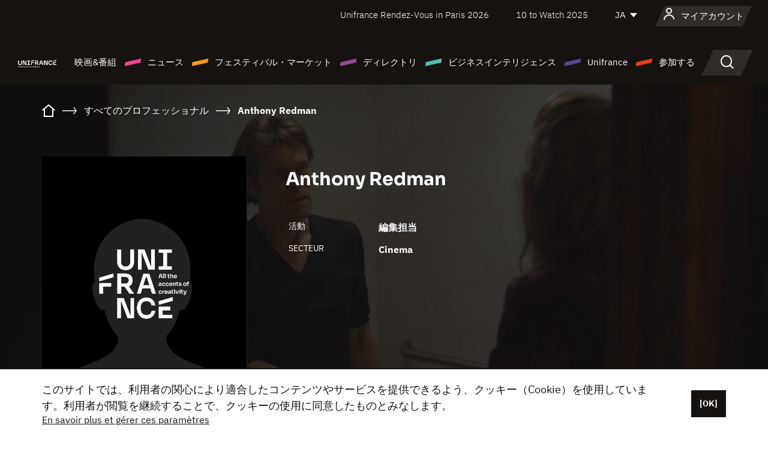

--- FILE ---
content_type: text/html; charset=utf-8
request_url: https://www.google.com/recaptcha/api2/anchor?ar=1&k=6LcJfHopAAAAAJA2ysQXhcpcbIYJi36tX6uIGLaU&co=aHR0cHM6Ly9qYXBhbi51bmlmcmFuY2Uub3JnOjQ0Mw..&hl=en&v=PoyoqOPhxBO7pBk68S4YbpHZ&size=normal&anchor-ms=20000&execute-ms=30000&cb=l2oo3whl1i9p
body_size: 49408
content:
<!DOCTYPE HTML><html dir="ltr" lang="en"><head><meta http-equiv="Content-Type" content="text/html; charset=UTF-8">
<meta http-equiv="X-UA-Compatible" content="IE=edge">
<title>reCAPTCHA</title>
<style type="text/css">
/* cyrillic-ext */
@font-face {
  font-family: 'Roboto';
  font-style: normal;
  font-weight: 400;
  font-stretch: 100%;
  src: url(//fonts.gstatic.com/s/roboto/v48/KFO7CnqEu92Fr1ME7kSn66aGLdTylUAMa3GUBHMdazTgWw.woff2) format('woff2');
  unicode-range: U+0460-052F, U+1C80-1C8A, U+20B4, U+2DE0-2DFF, U+A640-A69F, U+FE2E-FE2F;
}
/* cyrillic */
@font-face {
  font-family: 'Roboto';
  font-style: normal;
  font-weight: 400;
  font-stretch: 100%;
  src: url(//fonts.gstatic.com/s/roboto/v48/KFO7CnqEu92Fr1ME7kSn66aGLdTylUAMa3iUBHMdazTgWw.woff2) format('woff2');
  unicode-range: U+0301, U+0400-045F, U+0490-0491, U+04B0-04B1, U+2116;
}
/* greek-ext */
@font-face {
  font-family: 'Roboto';
  font-style: normal;
  font-weight: 400;
  font-stretch: 100%;
  src: url(//fonts.gstatic.com/s/roboto/v48/KFO7CnqEu92Fr1ME7kSn66aGLdTylUAMa3CUBHMdazTgWw.woff2) format('woff2');
  unicode-range: U+1F00-1FFF;
}
/* greek */
@font-face {
  font-family: 'Roboto';
  font-style: normal;
  font-weight: 400;
  font-stretch: 100%;
  src: url(//fonts.gstatic.com/s/roboto/v48/KFO7CnqEu92Fr1ME7kSn66aGLdTylUAMa3-UBHMdazTgWw.woff2) format('woff2');
  unicode-range: U+0370-0377, U+037A-037F, U+0384-038A, U+038C, U+038E-03A1, U+03A3-03FF;
}
/* math */
@font-face {
  font-family: 'Roboto';
  font-style: normal;
  font-weight: 400;
  font-stretch: 100%;
  src: url(//fonts.gstatic.com/s/roboto/v48/KFO7CnqEu92Fr1ME7kSn66aGLdTylUAMawCUBHMdazTgWw.woff2) format('woff2');
  unicode-range: U+0302-0303, U+0305, U+0307-0308, U+0310, U+0312, U+0315, U+031A, U+0326-0327, U+032C, U+032F-0330, U+0332-0333, U+0338, U+033A, U+0346, U+034D, U+0391-03A1, U+03A3-03A9, U+03B1-03C9, U+03D1, U+03D5-03D6, U+03F0-03F1, U+03F4-03F5, U+2016-2017, U+2034-2038, U+203C, U+2040, U+2043, U+2047, U+2050, U+2057, U+205F, U+2070-2071, U+2074-208E, U+2090-209C, U+20D0-20DC, U+20E1, U+20E5-20EF, U+2100-2112, U+2114-2115, U+2117-2121, U+2123-214F, U+2190, U+2192, U+2194-21AE, U+21B0-21E5, U+21F1-21F2, U+21F4-2211, U+2213-2214, U+2216-22FF, U+2308-230B, U+2310, U+2319, U+231C-2321, U+2336-237A, U+237C, U+2395, U+239B-23B7, U+23D0, U+23DC-23E1, U+2474-2475, U+25AF, U+25B3, U+25B7, U+25BD, U+25C1, U+25CA, U+25CC, U+25FB, U+266D-266F, U+27C0-27FF, U+2900-2AFF, U+2B0E-2B11, U+2B30-2B4C, U+2BFE, U+3030, U+FF5B, U+FF5D, U+1D400-1D7FF, U+1EE00-1EEFF;
}
/* symbols */
@font-face {
  font-family: 'Roboto';
  font-style: normal;
  font-weight: 400;
  font-stretch: 100%;
  src: url(//fonts.gstatic.com/s/roboto/v48/KFO7CnqEu92Fr1ME7kSn66aGLdTylUAMaxKUBHMdazTgWw.woff2) format('woff2');
  unicode-range: U+0001-000C, U+000E-001F, U+007F-009F, U+20DD-20E0, U+20E2-20E4, U+2150-218F, U+2190, U+2192, U+2194-2199, U+21AF, U+21E6-21F0, U+21F3, U+2218-2219, U+2299, U+22C4-22C6, U+2300-243F, U+2440-244A, U+2460-24FF, U+25A0-27BF, U+2800-28FF, U+2921-2922, U+2981, U+29BF, U+29EB, U+2B00-2BFF, U+4DC0-4DFF, U+FFF9-FFFB, U+10140-1018E, U+10190-1019C, U+101A0, U+101D0-101FD, U+102E0-102FB, U+10E60-10E7E, U+1D2C0-1D2D3, U+1D2E0-1D37F, U+1F000-1F0FF, U+1F100-1F1AD, U+1F1E6-1F1FF, U+1F30D-1F30F, U+1F315, U+1F31C, U+1F31E, U+1F320-1F32C, U+1F336, U+1F378, U+1F37D, U+1F382, U+1F393-1F39F, U+1F3A7-1F3A8, U+1F3AC-1F3AF, U+1F3C2, U+1F3C4-1F3C6, U+1F3CA-1F3CE, U+1F3D4-1F3E0, U+1F3ED, U+1F3F1-1F3F3, U+1F3F5-1F3F7, U+1F408, U+1F415, U+1F41F, U+1F426, U+1F43F, U+1F441-1F442, U+1F444, U+1F446-1F449, U+1F44C-1F44E, U+1F453, U+1F46A, U+1F47D, U+1F4A3, U+1F4B0, U+1F4B3, U+1F4B9, U+1F4BB, U+1F4BF, U+1F4C8-1F4CB, U+1F4D6, U+1F4DA, U+1F4DF, U+1F4E3-1F4E6, U+1F4EA-1F4ED, U+1F4F7, U+1F4F9-1F4FB, U+1F4FD-1F4FE, U+1F503, U+1F507-1F50B, U+1F50D, U+1F512-1F513, U+1F53E-1F54A, U+1F54F-1F5FA, U+1F610, U+1F650-1F67F, U+1F687, U+1F68D, U+1F691, U+1F694, U+1F698, U+1F6AD, U+1F6B2, U+1F6B9-1F6BA, U+1F6BC, U+1F6C6-1F6CF, U+1F6D3-1F6D7, U+1F6E0-1F6EA, U+1F6F0-1F6F3, U+1F6F7-1F6FC, U+1F700-1F7FF, U+1F800-1F80B, U+1F810-1F847, U+1F850-1F859, U+1F860-1F887, U+1F890-1F8AD, U+1F8B0-1F8BB, U+1F8C0-1F8C1, U+1F900-1F90B, U+1F93B, U+1F946, U+1F984, U+1F996, U+1F9E9, U+1FA00-1FA6F, U+1FA70-1FA7C, U+1FA80-1FA89, U+1FA8F-1FAC6, U+1FACE-1FADC, U+1FADF-1FAE9, U+1FAF0-1FAF8, U+1FB00-1FBFF;
}
/* vietnamese */
@font-face {
  font-family: 'Roboto';
  font-style: normal;
  font-weight: 400;
  font-stretch: 100%;
  src: url(//fonts.gstatic.com/s/roboto/v48/KFO7CnqEu92Fr1ME7kSn66aGLdTylUAMa3OUBHMdazTgWw.woff2) format('woff2');
  unicode-range: U+0102-0103, U+0110-0111, U+0128-0129, U+0168-0169, U+01A0-01A1, U+01AF-01B0, U+0300-0301, U+0303-0304, U+0308-0309, U+0323, U+0329, U+1EA0-1EF9, U+20AB;
}
/* latin-ext */
@font-face {
  font-family: 'Roboto';
  font-style: normal;
  font-weight: 400;
  font-stretch: 100%;
  src: url(//fonts.gstatic.com/s/roboto/v48/KFO7CnqEu92Fr1ME7kSn66aGLdTylUAMa3KUBHMdazTgWw.woff2) format('woff2');
  unicode-range: U+0100-02BA, U+02BD-02C5, U+02C7-02CC, U+02CE-02D7, U+02DD-02FF, U+0304, U+0308, U+0329, U+1D00-1DBF, U+1E00-1E9F, U+1EF2-1EFF, U+2020, U+20A0-20AB, U+20AD-20C0, U+2113, U+2C60-2C7F, U+A720-A7FF;
}
/* latin */
@font-face {
  font-family: 'Roboto';
  font-style: normal;
  font-weight: 400;
  font-stretch: 100%;
  src: url(//fonts.gstatic.com/s/roboto/v48/KFO7CnqEu92Fr1ME7kSn66aGLdTylUAMa3yUBHMdazQ.woff2) format('woff2');
  unicode-range: U+0000-00FF, U+0131, U+0152-0153, U+02BB-02BC, U+02C6, U+02DA, U+02DC, U+0304, U+0308, U+0329, U+2000-206F, U+20AC, U+2122, U+2191, U+2193, U+2212, U+2215, U+FEFF, U+FFFD;
}
/* cyrillic-ext */
@font-face {
  font-family: 'Roboto';
  font-style: normal;
  font-weight: 500;
  font-stretch: 100%;
  src: url(//fonts.gstatic.com/s/roboto/v48/KFO7CnqEu92Fr1ME7kSn66aGLdTylUAMa3GUBHMdazTgWw.woff2) format('woff2');
  unicode-range: U+0460-052F, U+1C80-1C8A, U+20B4, U+2DE0-2DFF, U+A640-A69F, U+FE2E-FE2F;
}
/* cyrillic */
@font-face {
  font-family: 'Roboto';
  font-style: normal;
  font-weight: 500;
  font-stretch: 100%;
  src: url(//fonts.gstatic.com/s/roboto/v48/KFO7CnqEu92Fr1ME7kSn66aGLdTylUAMa3iUBHMdazTgWw.woff2) format('woff2');
  unicode-range: U+0301, U+0400-045F, U+0490-0491, U+04B0-04B1, U+2116;
}
/* greek-ext */
@font-face {
  font-family: 'Roboto';
  font-style: normal;
  font-weight: 500;
  font-stretch: 100%;
  src: url(//fonts.gstatic.com/s/roboto/v48/KFO7CnqEu92Fr1ME7kSn66aGLdTylUAMa3CUBHMdazTgWw.woff2) format('woff2');
  unicode-range: U+1F00-1FFF;
}
/* greek */
@font-face {
  font-family: 'Roboto';
  font-style: normal;
  font-weight: 500;
  font-stretch: 100%;
  src: url(//fonts.gstatic.com/s/roboto/v48/KFO7CnqEu92Fr1ME7kSn66aGLdTylUAMa3-UBHMdazTgWw.woff2) format('woff2');
  unicode-range: U+0370-0377, U+037A-037F, U+0384-038A, U+038C, U+038E-03A1, U+03A3-03FF;
}
/* math */
@font-face {
  font-family: 'Roboto';
  font-style: normal;
  font-weight: 500;
  font-stretch: 100%;
  src: url(//fonts.gstatic.com/s/roboto/v48/KFO7CnqEu92Fr1ME7kSn66aGLdTylUAMawCUBHMdazTgWw.woff2) format('woff2');
  unicode-range: U+0302-0303, U+0305, U+0307-0308, U+0310, U+0312, U+0315, U+031A, U+0326-0327, U+032C, U+032F-0330, U+0332-0333, U+0338, U+033A, U+0346, U+034D, U+0391-03A1, U+03A3-03A9, U+03B1-03C9, U+03D1, U+03D5-03D6, U+03F0-03F1, U+03F4-03F5, U+2016-2017, U+2034-2038, U+203C, U+2040, U+2043, U+2047, U+2050, U+2057, U+205F, U+2070-2071, U+2074-208E, U+2090-209C, U+20D0-20DC, U+20E1, U+20E5-20EF, U+2100-2112, U+2114-2115, U+2117-2121, U+2123-214F, U+2190, U+2192, U+2194-21AE, U+21B0-21E5, U+21F1-21F2, U+21F4-2211, U+2213-2214, U+2216-22FF, U+2308-230B, U+2310, U+2319, U+231C-2321, U+2336-237A, U+237C, U+2395, U+239B-23B7, U+23D0, U+23DC-23E1, U+2474-2475, U+25AF, U+25B3, U+25B7, U+25BD, U+25C1, U+25CA, U+25CC, U+25FB, U+266D-266F, U+27C0-27FF, U+2900-2AFF, U+2B0E-2B11, U+2B30-2B4C, U+2BFE, U+3030, U+FF5B, U+FF5D, U+1D400-1D7FF, U+1EE00-1EEFF;
}
/* symbols */
@font-face {
  font-family: 'Roboto';
  font-style: normal;
  font-weight: 500;
  font-stretch: 100%;
  src: url(//fonts.gstatic.com/s/roboto/v48/KFO7CnqEu92Fr1ME7kSn66aGLdTylUAMaxKUBHMdazTgWw.woff2) format('woff2');
  unicode-range: U+0001-000C, U+000E-001F, U+007F-009F, U+20DD-20E0, U+20E2-20E4, U+2150-218F, U+2190, U+2192, U+2194-2199, U+21AF, U+21E6-21F0, U+21F3, U+2218-2219, U+2299, U+22C4-22C6, U+2300-243F, U+2440-244A, U+2460-24FF, U+25A0-27BF, U+2800-28FF, U+2921-2922, U+2981, U+29BF, U+29EB, U+2B00-2BFF, U+4DC0-4DFF, U+FFF9-FFFB, U+10140-1018E, U+10190-1019C, U+101A0, U+101D0-101FD, U+102E0-102FB, U+10E60-10E7E, U+1D2C0-1D2D3, U+1D2E0-1D37F, U+1F000-1F0FF, U+1F100-1F1AD, U+1F1E6-1F1FF, U+1F30D-1F30F, U+1F315, U+1F31C, U+1F31E, U+1F320-1F32C, U+1F336, U+1F378, U+1F37D, U+1F382, U+1F393-1F39F, U+1F3A7-1F3A8, U+1F3AC-1F3AF, U+1F3C2, U+1F3C4-1F3C6, U+1F3CA-1F3CE, U+1F3D4-1F3E0, U+1F3ED, U+1F3F1-1F3F3, U+1F3F5-1F3F7, U+1F408, U+1F415, U+1F41F, U+1F426, U+1F43F, U+1F441-1F442, U+1F444, U+1F446-1F449, U+1F44C-1F44E, U+1F453, U+1F46A, U+1F47D, U+1F4A3, U+1F4B0, U+1F4B3, U+1F4B9, U+1F4BB, U+1F4BF, U+1F4C8-1F4CB, U+1F4D6, U+1F4DA, U+1F4DF, U+1F4E3-1F4E6, U+1F4EA-1F4ED, U+1F4F7, U+1F4F9-1F4FB, U+1F4FD-1F4FE, U+1F503, U+1F507-1F50B, U+1F50D, U+1F512-1F513, U+1F53E-1F54A, U+1F54F-1F5FA, U+1F610, U+1F650-1F67F, U+1F687, U+1F68D, U+1F691, U+1F694, U+1F698, U+1F6AD, U+1F6B2, U+1F6B9-1F6BA, U+1F6BC, U+1F6C6-1F6CF, U+1F6D3-1F6D7, U+1F6E0-1F6EA, U+1F6F0-1F6F3, U+1F6F7-1F6FC, U+1F700-1F7FF, U+1F800-1F80B, U+1F810-1F847, U+1F850-1F859, U+1F860-1F887, U+1F890-1F8AD, U+1F8B0-1F8BB, U+1F8C0-1F8C1, U+1F900-1F90B, U+1F93B, U+1F946, U+1F984, U+1F996, U+1F9E9, U+1FA00-1FA6F, U+1FA70-1FA7C, U+1FA80-1FA89, U+1FA8F-1FAC6, U+1FACE-1FADC, U+1FADF-1FAE9, U+1FAF0-1FAF8, U+1FB00-1FBFF;
}
/* vietnamese */
@font-face {
  font-family: 'Roboto';
  font-style: normal;
  font-weight: 500;
  font-stretch: 100%;
  src: url(//fonts.gstatic.com/s/roboto/v48/KFO7CnqEu92Fr1ME7kSn66aGLdTylUAMa3OUBHMdazTgWw.woff2) format('woff2');
  unicode-range: U+0102-0103, U+0110-0111, U+0128-0129, U+0168-0169, U+01A0-01A1, U+01AF-01B0, U+0300-0301, U+0303-0304, U+0308-0309, U+0323, U+0329, U+1EA0-1EF9, U+20AB;
}
/* latin-ext */
@font-face {
  font-family: 'Roboto';
  font-style: normal;
  font-weight: 500;
  font-stretch: 100%;
  src: url(//fonts.gstatic.com/s/roboto/v48/KFO7CnqEu92Fr1ME7kSn66aGLdTylUAMa3KUBHMdazTgWw.woff2) format('woff2');
  unicode-range: U+0100-02BA, U+02BD-02C5, U+02C7-02CC, U+02CE-02D7, U+02DD-02FF, U+0304, U+0308, U+0329, U+1D00-1DBF, U+1E00-1E9F, U+1EF2-1EFF, U+2020, U+20A0-20AB, U+20AD-20C0, U+2113, U+2C60-2C7F, U+A720-A7FF;
}
/* latin */
@font-face {
  font-family: 'Roboto';
  font-style: normal;
  font-weight: 500;
  font-stretch: 100%;
  src: url(//fonts.gstatic.com/s/roboto/v48/KFO7CnqEu92Fr1ME7kSn66aGLdTylUAMa3yUBHMdazQ.woff2) format('woff2');
  unicode-range: U+0000-00FF, U+0131, U+0152-0153, U+02BB-02BC, U+02C6, U+02DA, U+02DC, U+0304, U+0308, U+0329, U+2000-206F, U+20AC, U+2122, U+2191, U+2193, U+2212, U+2215, U+FEFF, U+FFFD;
}
/* cyrillic-ext */
@font-face {
  font-family: 'Roboto';
  font-style: normal;
  font-weight: 900;
  font-stretch: 100%;
  src: url(//fonts.gstatic.com/s/roboto/v48/KFO7CnqEu92Fr1ME7kSn66aGLdTylUAMa3GUBHMdazTgWw.woff2) format('woff2');
  unicode-range: U+0460-052F, U+1C80-1C8A, U+20B4, U+2DE0-2DFF, U+A640-A69F, U+FE2E-FE2F;
}
/* cyrillic */
@font-face {
  font-family: 'Roboto';
  font-style: normal;
  font-weight: 900;
  font-stretch: 100%;
  src: url(//fonts.gstatic.com/s/roboto/v48/KFO7CnqEu92Fr1ME7kSn66aGLdTylUAMa3iUBHMdazTgWw.woff2) format('woff2');
  unicode-range: U+0301, U+0400-045F, U+0490-0491, U+04B0-04B1, U+2116;
}
/* greek-ext */
@font-face {
  font-family: 'Roboto';
  font-style: normal;
  font-weight: 900;
  font-stretch: 100%;
  src: url(//fonts.gstatic.com/s/roboto/v48/KFO7CnqEu92Fr1ME7kSn66aGLdTylUAMa3CUBHMdazTgWw.woff2) format('woff2');
  unicode-range: U+1F00-1FFF;
}
/* greek */
@font-face {
  font-family: 'Roboto';
  font-style: normal;
  font-weight: 900;
  font-stretch: 100%;
  src: url(//fonts.gstatic.com/s/roboto/v48/KFO7CnqEu92Fr1ME7kSn66aGLdTylUAMa3-UBHMdazTgWw.woff2) format('woff2');
  unicode-range: U+0370-0377, U+037A-037F, U+0384-038A, U+038C, U+038E-03A1, U+03A3-03FF;
}
/* math */
@font-face {
  font-family: 'Roboto';
  font-style: normal;
  font-weight: 900;
  font-stretch: 100%;
  src: url(//fonts.gstatic.com/s/roboto/v48/KFO7CnqEu92Fr1ME7kSn66aGLdTylUAMawCUBHMdazTgWw.woff2) format('woff2');
  unicode-range: U+0302-0303, U+0305, U+0307-0308, U+0310, U+0312, U+0315, U+031A, U+0326-0327, U+032C, U+032F-0330, U+0332-0333, U+0338, U+033A, U+0346, U+034D, U+0391-03A1, U+03A3-03A9, U+03B1-03C9, U+03D1, U+03D5-03D6, U+03F0-03F1, U+03F4-03F5, U+2016-2017, U+2034-2038, U+203C, U+2040, U+2043, U+2047, U+2050, U+2057, U+205F, U+2070-2071, U+2074-208E, U+2090-209C, U+20D0-20DC, U+20E1, U+20E5-20EF, U+2100-2112, U+2114-2115, U+2117-2121, U+2123-214F, U+2190, U+2192, U+2194-21AE, U+21B0-21E5, U+21F1-21F2, U+21F4-2211, U+2213-2214, U+2216-22FF, U+2308-230B, U+2310, U+2319, U+231C-2321, U+2336-237A, U+237C, U+2395, U+239B-23B7, U+23D0, U+23DC-23E1, U+2474-2475, U+25AF, U+25B3, U+25B7, U+25BD, U+25C1, U+25CA, U+25CC, U+25FB, U+266D-266F, U+27C0-27FF, U+2900-2AFF, U+2B0E-2B11, U+2B30-2B4C, U+2BFE, U+3030, U+FF5B, U+FF5D, U+1D400-1D7FF, U+1EE00-1EEFF;
}
/* symbols */
@font-face {
  font-family: 'Roboto';
  font-style: normal;
  font-weight: 900;
  font-stretch: 100%;
  src: url(//fonts.gstatic.com/s/roboto/v48/KFO7CnqEu92Fr1ME7kSn66aGLdTylUAMaxKUBHMdazTgWw.woff2) format('woff2');
  unicode-range: U+0001-000C, U+000E-001F, U+007F-009F, U+20DD-20E0, U+20E2-20E4, U+2150-218F, U+2190, U+2192, U+2194-2199, U+21AF, U+21E6-21F0, U+21F3, U+2218-2219, U+2299, U+22C4-22C6, U+2300-243F, U+2440-244A, U+2460-24FF, U+25A0-27BF, U+2800-28FF, U+2921-2922, U+2981, U+29BF, U+29EB, U+2B00-2BFF, U+4DC0-4DFF, U+FFF9-FFFB, U+10140-1018E, U+10190-1019C, U+101A0, U+101D0-101FD, U+102E0-102FB, U+10E60-10E7E, U+1D2C0-1D2D3, U+1D2E0-1D37F, U+1F000-1F0FF, U+1F100-1F1AD, U+1F1E6-1F1FF, U+1F30D-1F30F, U+1F315, U+1F31C, U+1F31E, U+1F320-1F32C, U+1F336, U+1F378, U+1F37D, U+1F382, U+1F393-1F39F, U+1F3A7-1F3A8, U+1F3AC-1F3AF, U+1F3C2, U+1F3C4-1F3C6, U+1F3CA-1F3CE, U+1F3D4-1F3E0, U+1F3ED, U+1F3F1-1F3F3, U+1F3F5-1F3F7, U+1F408, U+1F415, U+1F41F, U+1F426, U+1F43F, U+1F441-1F442, U+1F444, U+1F446-1F449, U+1F44C-1F44E, U+1F453, U+1F46A, U+1F47D, U+1F4A3, U+1F4B0, U+1F4B3, U+1F4B9, U+1F4BB, U+1F4BF, U+1F4C8-1F4CB, U+1F4D6, U+1F4DA, U+1F4DF, U+1F4E3-1F4E6, U+1F4EA-1F4ED, U+1F4F7, U+1F4F9-1F4FB, U+1F4FD-1F4FE, U+1F503, U+1F507-1F50B, U+1F50D, U+1F512-1F513, U+1F53E-1F54A, U+1F54F-1F5FA, U+1F610, U+1F650-1F67F, U+1F687, U+1F68D, U+1F691, U+1F694, U+1F698, U+1F6AD, U+1F6B2, U+1F6B9-1F6BA, U+1F6BC, U+1F6C6-1F6CF, U+1F6D3-1F6D7, U+1F6E0-1F6EA, U+1F6F0-1F6F3, U+1F6F7-1F6FC, U+1F700-1F7FF, U+1F800-1F80B, U+1F810-1F847, U+1F850-1F859, U+1F860-1F887, U+1F890-1F8AD, U+1F8B0-1F8BB, U+1F8C0-1F8C1, U+1F900-1F90B, U+1F93B, U+1F946, U+1F984, U+1F996, U+1F9E9, U+1FA00-1FA6F, U+1FA70-1FA7C, U+1FA80-1FA89, U+1FA8F-1FAC6, U+1FACE-1FADC, U+1FADF-1FAE9, U+1FAF0-1FAF8, U+1FB00-1FBFF;
}
/* vietnamese */
@font-face {
  font-family: 'Roboto';
  font-style: normal;
  font-weight: 900;
  font-stretch: 100%;
  src: url(//fonts.gstatic.com/s/roboto/v48/KFO7CnqEu92Fr1ME7kSn66aGLdTylUAMa3OUBHMdazTgWw.woff2) format('woff2');
  unicode-range: U+0102-0103, U+0110-0111, U+0128-0129, U+0168-0169, U+01A0-01A1, U+01AF-01B0, U+0300-0301, U+0303-0304, U+0308-0309, U+0323, U+0329, U+1EA0-1EF9, U+20AB;
}
/* latin-ext */
@font-face {
  font-family: 'Roboto';
  font-style: normal;
  font-weight: 900;
  font-stretch: 100%;
  src: url(//fonts.gstatic.com/s/roboto/v48/KFO7CnqEu92Fr1ME7kSn66aGLdTylUAMa3KUBHMdazTgWw.woff2) format('woff2');
  unicode-range: U+0100-02BA, U+02BD-02C5, U+02C7-02CC, U+02CE-02D7, U+02DD-02FF, U+0304, U+0308, U+0329, U+1D00-1DBF, U+1E00-1E9F, U+1EF2-1EFF, U+2020, U+20A0-20AB, U+20AD-20C0, U+2113, U+2C60-2C7F, U+A720-A7FF;
}
/* latin */
@font-face {
  font-family: 'Roboto';
  font-style: normal;
  font-weight: 900;
  font-stretch: 100%;
  src: url(//fonts.gstatic.com/s/roboto/v48/KFO7CnqEu92Fr1ME7kSn66aGLdTylUAMa3yUBHMdazQ.woff2) format('woff2');
  unicode-range: U+0000-00FF, U+0131, U+0152-0153, U+02BB-02BC, U+02C6, U+02DA, U+02DC, U+0304, U+0308, U+0329, U+2000-206F, U+20AC, U+2122, U+2191, U+2193, U+2212, U+2215, U+FEFF, U+FFFD;
}

</style>
<link rel="stylesheet" type="text/css" href="https://www.gstatic.com/recaptcha/releases/PoyoqOPhxBO7pBk68S4YbpHZ/styles__ltr.css">
<script nonce="uM500hkO0aaKOJuLO6gGuQ" type="text/javascript">window['__recaptcha_api'] = 'https://www.google.com/recaptcha/api2/';</script>
<script type="text/javascript" src="https://www.gstatic.com/recaptcha/releases/PoyoqOPhxBO7pBk68S4YbpHZ/recaptcha__en.js" nonce="uM500hkO0aaKOJuLO6gGuQ">
      
    </script></head>
<body><div id="rc-anchor-alert" class="rc-anchor-alert"></div>
<input type="hidden" id="recaptcha-token" value="[base64]">
<script type="text/javascript" nonce="uM500hkO0aaKOJuLO6gGuQ">
      recaptcha.anchor.Main.init("[\x22ainput\x22,[\x22bgdata\x22,\x22\x22,\[base64]/[base64]/[base64]/[base64]/[base64]/UltsKytdPUU6KEU8MjA0OD9SW2wrK109RT4+NnwxOTI6KChFJjY0NTEyKT09NTUyOTYmJk0rMTxjLmxlbmd0aCYmKGMuY2hhckNvZGVBdChNKzEpJjY0NTEyKT09NTYzMjA/[base64]/[base64]/[base64]/[base64]/[base64]/[base64]/[base64]\x22,\[base64]\x22,\x22fl5tEwxoGUcjw6XChy8Xw6LDj2/DlcOWwp8Sw57Cn24fFgfDuE8CLVPDiDk1w4oPNjPCpcOdwr3CjyxYw6Vfw6DDl8KlwpPCt3HCpsOIwroPwoXCn8O9aMK/EA0Aw70hBcKzQcKvXi5nWsKkwp/CpD3Dmlpkw6BRI8Kjw5fDn8OSw615WMOnw7LCuULCnnoEQ2Qnw4tnAmjCrsK9w7FBCChIXUsdwptxw5wAAcKlHC9VwpgSw7tiawDDvMOxwqd/w4TDjn90XsOrXFd/SsOWw6/[base64]/YnfDkybCocOvZcOTTHLDhETCvnXDjATCnsOvKwl1wrhhw7HDvcKpw5fDu33CqcOHw4HCk8OwcjnCpSLDqcOXPsK0fMO2RsKmdMKnw7LDucO/[base64]/DhEE2bMO9K8Ktwo9lIcO0wrrCsAchE0kbw5gnwofDjcOZwrXCl8KmRSRiUsKAw48fwp/ChmV1YsKNwqXCj8OjEQFaCMOsw6JYwp3CnsKbFV7Cu3nCqsKgw6FLw5jDn8KJZsKXIQ/Di8OWDEPCscObwq/CtcKowqRaw5XCu8KEVMKjcsK7cXTDj8O6asK9wps2Zgx/w4TDgMOWHGMlEcO5w4oMwpTCh8OZNMOww4glw4QPXVtVw5dow658Jz56w4wiwpzCpcKYwozCqMOJFEjDmknDv8OCw60cwo9bwqI5w54Xw5pTwqvDvcOMc8KSY8ONYH4pwq7DuMKDw7bCnMO1wqByw4zCncOnQx04KsKWGMO/A0cJwpzDhsO5EcOpZjwzw4HCu2/CmVJCKcKKRSlDwrjCqcKbw67Dp1RrwpE0wozDrHTCtCHCscOCworCkx1MRMKVwrjCmwPCtwI7w5JQwqHDn8OCJTtjw48twrLDvMOjw6ATCkbDtsOuPcOPKsKVIEojcQk4IMOtw4wEBCnCg8KGUsKGSMKdwpDCqMORwoZXN8K+JcKUDV8RKsKrZ8KHFsKSw4M/KsORwrbDjsOqeFrDpWbCssKqEsKxw5U3w4DDrcOWwr/CjsK1DU7DisOFOlrDhsK2w67CocKyeEbDrcKHSsKlwpgDwoLDh8K7ZyPCikN9TMOAwojCiwPCuVtYS3jDs8O5fVPClVbCrsOBKwcyKlPDoizCqsK2RBjDm3zDhcOWcsO/w7Aaw6zDtcORwoJ5w7vCsTZcwpbCiiTCnCzDkcOsw60vXhPCk8K7w7XCjw/DnMK9OMOSwowNFMOZL1nCisK8wqTDmnrDsW9IwrpnNFkycn98wrUsw5LDt1VXK8KPw6JMR8KUw5fCpMOewpbDnVtGwo0Rw60Nw6BVVynDsRM8GcKywozDhAXDsQpgPVnCqMOAE8KEw7PDtUDCmEEdw6k7wpnCuA/Drg3CscOQOsOvwpQwP1jCpcO9IcK+WsK+acOqA8OfOcKFw4/[base64]/ClxbDnhLCp8KkEmjClD/CtcKDFSxMUQ8ZYsKqwqh5wp1QEwzCu0phw5HDjA5RwrbCnhnDoMOVZSBYwocYUCYjw45ELsKUVsK/[base64]/[base64]/FMO1Dgh1H8OQwovDssKfwpHCjF7CrMOzPcKJw4TDsMKXRcKkCsO1wrZ6GDBHw6zCigLCrsOVfxXCjm7CmD0ow6LCsG4SAsKLw4/CnkXCr01Aw4EQw7DCkA/CkkHDgwfDosK4MMOfw7djYcO4NnbDu8KGw4bDsW0xPcOKwqfDpnzCli9TOMKaT1HDgMKKQl7CrTfDtcKhGsOmwoxVQiXCuRjCgShZw6jDgUbDiMOMwociMghRagNuKC0RGMK7w407XU7Dh8OGw5XDmcKQw5/CjTnCv8KawrTDo8O2w4sgWHLDkXcOw6zDkcO2V8K/wqXDhiDDmzsbw7FSwqhyMcK+wrnClcOSWxdOKiHDoyVcwq7CocKHw7lgWVzDhkgAw59MRcOtwrTCnnU4w4N6WcOQwrxYwoAmeT9NwoQ5NxclSTDClMK1w502w4/Djl1oGsK6S8KxwpVgMBbCoxIiw7Z2R8O5wqsKR0HDicKCwq88fC0Fwo/CtAsVESxaw6JKDcO6CcOWbiF+QsO8en3DoELDvBwUHyZjecO0w53CgE9Tw4YoMkoqwoN2YkHCkQTCl8OVbGJbbcOrAMOCwoZjw7nCksKGQURqw6nCqVQtwqMALcObcjcxZg4/[base64]/CtHbDuCLCqkbCnsOVw5TCiMOUWzkPXcO1w7fDhsORw5nChcOQDm3DjQvDk8OZJcKww7Vaw6LDgcOvwpgDw6hTYm4Sw5HCmMKNFsOAw7kewrzDkEjCjxnClsK+w7LDv8O8dsKEwpoew67CrMOGwqJFwrPDjBTDqjPDvEwLwrnCo2XCjjtwdMKXWcK/w7hww5PDhMOAE8K7BHFsd8Klw4bDs8O8w4zDncKDw5HCo8OCOMKBVjvCsBPDg8ORwpHDpMOLw5DCucOUUsOcwp50DHtFdlXDuMOkasOWwpR8w5A8w4nDpMKyw4ISwp/Dp8KVYMOHw5xNw6UzCMOeQBDCvVTCiH9Tw5nCncK6HD7Cr3o/C0bCg8K5R8OTwq56w6PCuMOwJDFtIMOCZ31vS8OCdHzDoBF3w43ChVFAwqbCjAvCiTYTwoAiwqzCpsOwwqfCv1AmacOjAsKNMCgGACPDgk3CksO2wp/CpzhFw5HCkMKrA8KBKcKXUMKdwrnDnkXDl8OFw7F0w6NywrHCnnjCpzEQNMOow5/CkcKCwo8ZSsOpwqLDs8OEORHCqzHDqz7DuAoMK3rDp8OIw5JmDFvCnHBlFAN5wpFqwqjDtDxlMMO7wr1EJ8KkbhNww6YcLsOKw7sqwo0LG1pYEcO6w71hJ2LDqMOjV8Kfw78kX8O7wrMAbVrDqFPCiR/DvwrDmm95w6c2T8O7wrIWw6ByR2vCn8KICcK/w4XDt3XDlUFaw5nDrirDkFTCvsOdw4bCojUeUVjDm8OowpFawrtyVcKcGxvDo8K/w7fDnhkEXUfDg8Oowq0uSQbCh8Ocwotlw5LDtcOWflp6c8K9w5Nqw6zDjMOmA8Krw7rCuMKkw5FGX2Rewp/CkQ3DnsKYwrTDvsKiFcORwqrDrjB2w77CsnIBwr/[base64]/CgcOcw5XCl3h4WcOfE8OqRB3Dvj7DiUHDpsOGdjTCkCdjwqxUw7jCiMKtFnV0w7www7fCvlPDglnDmEHDosOpfx/[base64]/CmCQzw6LDr8Ood8KKwoFGCMOGwp5GOsOuw7M4LcKlPcOibARcwo/DhArDvMOVasKPwoXCvsK+wqhXw43CuUrCpMO1w5bCvlDDoMOswoczw53DlDJXw7lYIl7DpsOcwonDpTRWUcOiRsKPAkJgB2zDlcKbw4TCq8KswqpZwqXCgMOIVDgow7/[base64]/DmsKgw7w5w5PCpsKUTsO2wqsZMMKHPMOww7dOw49dw6TCqcK7wqYvw4jCtsKGwrbDpsKTPMOsw7YjQ19QasKhUynDpE3DpBDCksKtJksBw7ogwqhSwqrDliFrw4XDp8KVwosJRcOrwrHDqEUbwpJ1FUXCrGdcw5oMMEBfQSXCvDlnBBl4wpZjwrZPw5XCpcOVw4/DlF7DvBxzw7fCjWRLVxrDh8OgdhY4w4p5QyzChcO4wonDqVTDl8KDwo9Zw7rDscK6N8KIw6Ixw7TDt8OQW8K6DsKcwpvCnhzCjMOTcsKpw4lbw4sgY8OQw5lYw6d1wr/DuibDjEDDi15uasKpZsKUCMK3wq8qRTpVL8KqQ3fDqjxiLMKZwpdYWgI5wrrDgW3DlcKpHMOvwo/CtSjDv8O0w6rDiXolw4TDkXvDiMOIwq1BZsK2bsOIw5jCs3wKVMKuw4sAJcOTw6lRwq9JB1QrwovDlMO7wqI3V8KJw6XClzVlc8Osw6UJdcKzwr12DcO+wp7CrWzCkcOSEMOqKlrCqggWw6jCuWzDsn5zw559VTxVdyBWw5tJYRcow67Dmj1VP8OHccKyChxiDx/DqsKUwp9OwprDt006wq/CtQZMTsK3aMKPNw3CumPCosKuD8KGw6rCv8OyBsO7U8KhNkY5w49/[base64]/w7LClWYww5kfeScaw4XCum14I3sjw4LDnUo1aEzDocOeaRrCgMOSwr0Jw4ltR8OmWhtgbsOuP2R8w4lWwpoww4bDqcO6wpshEQ5bwrNQPsOKwpHCsEhMcxxqw4QUMXTCmsKIwqdmwrdFwqXCocKtw7UTwplYw57DhsKxw7/CkmXDpMK+ag1aG1NDwqNywpUxVcOiw7TDrGRfMxrDgMOWwosYw6pzZMKYw64wIWDCv15ywqEjw43DgC/DnHg/wpjDhF/CpRPCn8Ouw6smJCcBw5JoN8KEQcKtwrDCqH7Cgk/DjBDDk8O2w6TDlMKUfsONGMOxw7hLwqooC15vTcOKDcO/[base64]/DtcOTw5lDTDvCt8Onw5zDmmPDiMO6wqzCmz7Cj8KyScO7eHQuHl7DlR7ClcKwXcK6EcKZTkFXTw4mw6Y9w7/[base64]/[base64]/wr86f8KuTyVEEwB/wofDosKJBcK7w6HDmGRdEHHDnFoMwpMzw4LCsVgdWE1yw5zConoHKF4rKsOVJcOVw69/w7bDoA7DmFxrwqvCmmk5w5DCrh08PcOIwrN+w5LDhcOSw6zChsKPOcOewpTDkT0jw75Lw7ZMUcKcOMK4wqc5QsOjw5wgw5A9SsOCwpIMRzLDj8OywqI/w5AaScK7ZcOwwpPCicKcYTZzVA/CswbCuw7Do8KmHMOBw4zCrsOBNictPBfCmSoYKQsjb8KSw4hrwpElVTA7GsO2wpI+SsO8wpJSR8Ocw5sBw5XCvjrCsiYMEsKuwqbDpcKnw7bDi8OJw4zDlcOLw7LCr8Kfw5ZIw7ZxIMOQbcKIw6wcw6DCri1JKVM5EcOiExIufsKBERDDrTRJV1ALwo/[base64]/[base64]/Ct8ObTMKzEVzCqyXCrsOQOSrCvAvDucKTScKRF1MzTnZTKlnCtMKKw60CwoBQHTdKw5fCgMKww4jDgcK8w7/[base64]/[base64]/wqjCrTPCq8OoPxc0w50mI1pdw5zDkcOJIEvDjW4vTMKyLMKyJMKVQsO3wrlNwr3CngcSNVDDmD7DlHjCmkNqZMK5w5VMIcKMG0Jbw4zDhcOgFwZDW8Oye8Kmwq7CpgnCsi4XM0VRwpXCsWHDm0LCnlV/B0ZGw6/[base64]/Dl2HCisKFSAXDmMOvbMO5w6BWVQAQYBfDrcOvWCnDnlkff2gaDg/CnG/Dn8OyOcK5G8OQCFPDuWvCrB/CvHoFwoxxWMOuaMOzwrfCjG84RzLCg8O3K295w7BtwrgMw7IkXA4Awq87H1fCpnjCrX0IwoHCpcKNw4Few6/Dr8KnQXgbDMOCbsONw7x1Q8ONw7Z+JVUlw7DCr3E8WsO6ccKhNMOrwq0ROcKMw53CvgMuHwEodsOEHcKbw5UVNA3DmA48bcONwpvDjVHDuwpkwonDtyHCl8K/[base64]/VTfCgcOwwrA2FnxnwrRPwqXDvwTDqcOkwoXDoU0nMhQhVmkaw4tywpFUw4YHFMOWWcOJdMKqXlFZaS/CtyBAesOwcDMuwojCjFVowq/ClXXCtHHDgMKzwrrCvcOrOcOJUsKCFXXDrGvCoMOjw7PDjMKKNx3Cu8OfTsKkwqXDjz/DrMKeQ8K7DExSTR1/J8KowqjDsHXCqcOHAMOYw6TCmBbDo8KKwpEdwr8Ew6ALGMKQKD7Dj8KLw6TDi8Orw7Qfw58KCjHCiyA0asOJw53CsUHDpMOkWcO9ZcKtw6l+w7/DvR7DkFp+a8KyZ8OjOUtXPsOieMK8wrYdN8O1ckrDisOZw6fDjMKJd0HDrlACbcK4Mn/DssOSw5Ecw5pIDxYrbMKUJMKJw6fCicKLw4/CuMO+w53Cr2DDpcO4w5xmHjDCsF/CusOpLcOXwr/DkThNw7vDpBIgwpzDnnzDvyAbWcOiwqwBw5xXw4LCmsOuw5fCuyxNfCDCs8OFZUVpJMKEw6dkHm/CjsOKwrnCpgBXw4E2YGE/wpgOw7HCmcKsw6wiwo7CmcOBwopDwrYmw6J9JW3DkDRaYzpDw7F8UW1zX8KQwpfCpFMrei1kwo7CmcK3ATkAJkU/[base64]/w7wFwoZswpxbW8O2wpfCowp/woY5ZF4Tw4PDlEnCqw8pw4Y/w5LCpELCoADDgcKMw75BI8OTw6nCsU4NEcO2w4cmw45DasKvbcKMw7d0XyYmwr4cw4FdHnohwog1w6J9wo4Fw6IVIBsOawVkw6lcAE5gCMOhbkrDg3x1K0Zfw5V+eMKhewDDpHnDlAdxME/DoMKYwpZMRVrCs3bDvkHDjcOfOcOPScOUwp1lGMK7VsKKwrgDwr/Dj0xcwqsbO8O0wpzDhcKYY8O5YcOnSDvCiMKxR8ODw6dvwohSFEc1L8Kyw4nChlzDqH7Dt0TDl8O0woN2wrd+wqzCglBRFHV7w7pFcg3CoScoSxvCrRTCs3ZhMQcXJlPCvsOkBMOwdMOpw6XCjz3DocK3HsOGw79lc8O5BH/[base64]/DhMKXw67CmijDoTnDgQXDt8KNwo3ClsOBLsKHw5IJBsONXsKWIcOiHsKww44gw58Cw6vCkcKFwo48T8Ktw6LDngZgfMK7w5xqwpV1w59Ow5pVY8K8IMOOAcOyDxMSURVwVjPDsBjDs8KJBsOPwoNpdWwVPMOGwqjDmBjDlxxtHMK9w6/Ct8KEw4XDucOadcK/w5XDtQHDp8O+w7PDmUA3CMO8w5FiwrQ1wo51wps2w6l9wotsWH04RcKQXsKfw65JfcKpwozDnsKhw4bDt8KSJsK2PDrDp8KfUzNGIMO4ZgnDkMKnYsOeOwV/V8O+BH0uw6DDpjcWecKjw6Mqw6/CncKBwqDCvsKaw4DChwfCpAbCtcKZfnVFRXd/[base64]/DmVU8wqlpw4kHwqLClH3DicKkc1LCj8OEHGXDmi/Ci2Mnw6nDggQcwp4uw6HCvH4owoN9S8KqHsKXw57Dkzgbw4zCgsOFTsOFwp5ow50VwoDCvyM8H0rCpU7ClsK1w6rCoQDDqjAYWgUpNMKcwq9Kwq3CvMKywqnDnXLCuQMawrVEScKwwqTCmcKKw6TChTMPwrFGH8Krwq/CoMOHeCQYwp0gCMOBf8Kfw64BOBzDgEhOw73Dk8KsVU0jSDrCu8K8A8O/wonDtcKJZMKZw6VzaMOzehDCqAbDlMK2E8Obw6fDn8ObwolgeHovw7pLLinDpsO4wr45ZzTDii/CnsKbw5FrdD0mw5jCmwR5wqQ2D3LDscKQwpnDgzBLwr8+w4PDvQjCrl9ww4bCmBPCmMKdwqE4VMOvwrLDj0HCgHzDrMKnwrAwYR8dw4hcw7M0e8ODKcO2wqbCtCjCpEnCpcKLYQpvRcKvwoXCgsOWwqPDq8KJDikGWi7DrizCqMKXR24qYcK/[base64]/Dm8KgCzHDosOhw5fCh8OTIm0HSsKkw6QBwq3Cq0ZIWglRwpg6w5VRK04Pb8O5w75DZlLCtHDCvxgTwqPDgsOUw5JKwqrDlFcVw6HCgMO/PcKuG2A7d3Mnw67DlyPDpXlreUjDu8Khb8Kxw7wKw698O8KOwpTDuizDsExfw6AuVsOLcMK4w4rDlQ9cwrtjJBLChMKXwqnDgwfDi8K0w7sIw4NPHkHCpUUZX2XCpm3ClsKYJcOrDcKSw4HCgsOGwpRlb8O/wpxQeGvDqMK4MFPCkidcD3rDksKaw6PCusOXwqVWw4/Cq8Khw59tw6BPw4g8w43CuAxxw70Kwr0kw5wkMMKcWMKMOcK+w68xO8KmwqI/[base64]/DrcKQGcO2CcKHwpIuwovClhB0w57Ci8KARsOkFwDDtsKFwqBYb0/CtMKEQShbwoIVMsOjw5Eiw5LCr1vCh07CpkLDh8O2EMKowpfDjhbDssKhwrPCmFRaPcOce8O+w5/CgBXCqsK9a8OLwobChsKnAwYCwrzCryTCrhjDlTdBXcKkKFd3EMOpw4LCrcKcOnXCognDvBLCh8KGw7lcwrc0XMO2w5TDusKMw5Mlwp00GsOlABtgwqUhLWPDkMOWSMO+w7jCkXoDIQbDk1TDr8KUw4LCm8OSwq/DsSEuw7XDp3/Co8OJw5gTwqDCpyFLV8KAHMKXw57CocOvDyzCs3R1w7fCuMOLw7Z2w4zDk1XDiMKvRQkALwEjaTQ8BMK2w73CmmR+S8OUw4o2A8K6bmnCr8OCwovCh8O0wq9aOlQ+E1YhUzIxUMK9w4UaVVrCgMO1N8Kpw7wxcA/DtBbClEHCq8Kwwo/DgAZ+WlIlw5tMAw3DuSFVwoYmFsKWw6jCgUvCvMKhw45rwrvDqcKMTcKoRFjCvMOgw5/[base64]/ChcOCwpULJ0nDpEc8B34tNMO/a0t7RB7CjsOQTRtQXFFVw7XCjsOzwpvChMOTfmE4ccKUw4IOwosFw5/DuMKiIUrDtC9uV8OPcWPDkcKWJ0XDk8ODKMOuwr5wwo/ChQrCmFrDhDnCsm/[base64]/[base64]/TjtVagjDrDl6wpvDu8OWCRvDosKgLiRLPsKPw4HDusO/w7nDmTTDssOZMXvClsO/[base64]/WMOdKUHDrSHCg8Onwr/Cpg1mT8OvwoRsGEBmV3bCmmMXdMKiw4x4wp04TUnDiEjCrHcdwrVSw5HDlcOvwoLDpsOGBgpFwog/VsKFeUoVVh7ChEscdS5SwoNuXkZVe29wfGtxJjRTw5sRF1fCj8OCTMOMwpfCoQ3CuMOUH8O/OFshwo3Dp8K8QxUEwoMzasKTw5LCoAzDisKgaQ3ClcK9w73DqsOxw7FiwprCmMOqeEIzw67Cs0TClB/CokkHbwodai0Xwr3CucOJwrUIw4LCgcKSQXvDh8K/aBvCs1DDrBbDnyhcw78Ww7/[base64]/DoyvCqFVxw73DicK3JDHDglkdWB3Cmx4ODTpCQXDCu3dcwoYzwqIJailZwqxuEMKTeMKXJcOHwrLCqMOywoTCpXrCuiNsw7Baw4MnKmPCtHXCvUMDO8OAw4AEelPCk8O/Z8KfbMKhW8KrMMObw4jDhSrChVTDu3NOJsKkesOtLcO5w4VYDjVQw5R1STIRQcOSQhY7IMKUVFkfwrTCrU8BNjkXMMOUwrc3ZFnChMOBJsObworDsj9ZMsOowotlXcOjYR5LwptJMQLDgMONNMOBwrzDlF/[base64]/IMOIShA9DyTDnsK4wrDCu2LCssOjw75fHMKcI8Kiw5QYw7DDh8OZTcKzw6VWw68ew41hXETDpQduwo4Sw7cfwr3DtcOAAcK5wpHDhhgIw4IeQMOWbFTCvxNkw6hsORg3w5XCqwBwBcKbNcOlccKOUsKAelPDtRLDqMOcNcKyCDPCs0rDq8K/OcOFw5ltAsKKT8K1woTCscOEwq5MOcKVwpbCvijCosK9w7rCisOGZGIPHzrDinTDgSApJ8KqBFDDmcOww6FMaBcQw4TClcKmS2nCskJHwrbCjx5eKcK5X8Oow516wqVWVSolwojCuC3CucKVADYZfh0iP2/CsMOsSjnDlTjCukQ/[base64]/DicKzOcO7Sy7DqXXCq8KSw4DCmD14wqcOwrRyw7/[base64]/[base64]/M8OtFMOrwrfChMOWEX/[base64]/[base64]/[base64]/Cm8Kdw4rCnQLDnGLCpcKIwrshOcOBWsOew7PCoSDCshBFwrDChsKIEMOewofDpcOHw6UlAcKow7rCo8KRC8Kmw4BgccKPahnDsMKlw5TCuyofw7XDtsKlTW3DilbDjsKxw4Rsw58GMMKIw655XMOZZAnCmsKDJQ/CvELDgwVvRMOVdA3Dow/CsznCqSPCmXTCr1cLa8KnHcKdwp/DoMKVwoDChifCnFDCvmTCm8K/w4stag7DpxLCqg7CkMKgM8Oaw4x/wq8DUsKHckV9w61kV0Z6wqnCgsOmJcOXCjTDiUDChcOqwrTCuQZCwp/Ds07Dl3QpGizDq2Q7WjvCqcOsE8O1w7oOw4o8w7EcZTheEjXCjMKQw6/DpFRmw6HCihHDlxnDs8KMw6oRNUVxUMKdw6/ChMKBZMOIw5BWwpUmwpRdOsKMwq9lw780wqhdQMOlJTlRcMKRw4ZxwoXDosOewqQAw43DiijDijTCoMORKGR9HcOJc8KyGmUcw7RPwqF6w7wWwq4Mwo7Cu3fDhsO4DsK2w6Fcwo/CksKua8Kpw4LDjw04ZlDDgS/CrMKyL8KJTMOyFjZ3w40zwofCk3NfwqrDkDoWU8OzYjXCv8OyAcKNR1wQCMOdw5IRw6diw5HDsDTDpC5pw7E2ZFHCoMOjw5HDg8Ktw4IXUyomw4lTwo/[base64]/CqAFqw7xZJwBHw4PClsK+w4/CvWQww4HDmcONdzjCm8Okw5jDhcOmwqjCr2fDvMKRXMOJOMKTwq/ChcK5w43ClsKrw6bCrsKUwq5FfTwPwo/Djl3ClCpTSsKhfMKxwoPDicOHw5FvwpPCnsKCw58oTy5vNwN6woRgw4bDs8OCZMK0PwzCrsKrwp/[base64]/[base64]/XQsAw5TDv8O1w6sBGMKrwpUtw7nDjyRRcMO2WQrDiMOBXQrDqGnCi1XCocK8wpHCu8KdJDDCqMObGg0Xwrc6FiZXw4IGbUfDmhnCqBo2MsOwd8OXw67Cm2fDlMOcw4/DoEbDs1fDmFzCoMK5w7pFw44+GWo/IcKxwonClRbCgMORwovCsgFQGGlkRSDDjmxWw4fDgwthwoBhMlrChMKww6HDvcOuC1nCiw7CgcK1S8KvNkN2w7nDoMO6wqnDr1QaGsOldcOnwprCmTPCiTjDrGnCij3CiSZVDsK5KFlTETMdwo5qesOUw48HRcKyYwkwe2/DgiTCp8KyMiLCgwQCNcKRAEfDkMOuMUPDqsORTcOhKiMhw63Du8OzdSrCisOFcV7Ci1oXwoFHwoZQwpxAwqoywpI5Q0jDvTfDiMO0Bjs0HALDvsKUwqs0ZX/CjsK4YVjCmx/[base64]/wrBGVMO1w6/Cu8O7CsKpVlfDlwk5w6nCpjzCssKVw4csQ8Kyw7jDm1IHR3bCsiN2CRPCn3U6w7HCq8O3w4o1ZgUcLsOEwqDDt8KXdsKZw5sJw7M4OcKvwqgrdMOrDlBndjJnwrDDrMOzwqPCvMKhAQQBw7QuUMKORzbCp1XDq8KcwpYCKEgawpY9w6x3SsK/[base64]/DjsOuw4kvwpoEKV9ow60Rw6PCuwjClmEDLcO2DFcEwrVlTcKWNsOZw4nCtwhMwqp/w7bChEzCoTLDqcOha3zDlinCpy1Nw7sJBRDDkcKNwr0zEsOVw5HDv1rClnTCrzF/[base64]/wpPCkXHDhcOMwq3DsMOZwp3Cq8OkT8OPcMOfYnQXwp0Rw5FFCFbDlVXChmHCksOow5QcacOQfEgvwqUiKcOYGA4kw4bCqsKOw7jCvcOMw5wMH8OWwr/[base64]/HMKvwowGw4jDtwNOw4tjYMKFw73CkMKOJwLDgGtCwrDCnhgzwrhLMQTDqD7CscORw7zCszrDnRXDpV0nb8Kewr/[base64]/w6LCi8OjwpTCisO+wqNZb0UbGBI0blUDf8Oiwq7ChwvCnko/wrduw77DmsK3w7glw7zCrMOTTg8Vw405bsKIRw/DucO9JcKEZzRXw4/DlRXDlMKdTmAFEMOIwq7DkSYAwoHCpcKlw65SwrfCskJuN8K4SMOHP0nDi8K2U0FewpkASMO3GnbCpHt6wp4MwpszwoN6fgfCvBDCq23DtiDDvTbCg8KWUHoofhphw7rDkllpw43CksODw401wqXDqcO9WGo9w65iwpUPZMKTCnLCjE/DmsKzfF1qO1PCnMKhRX/Cu2lAwpx6w6w8e1MTIDnCosK7VCTClsOgScOoWMOzw7MOVcOfSwUbw7HDji3Dow4DwqJNDyIVw74ywrvCv1rCkxVlVmV2wqbDo8KVwr98w4UwIcO5wp8LwozDjsOKw6nDo0vCgMOOw7jDuXwmF2LCg8OYw7MeasOLw5lQw6XCgiRBw4liTVR4G8OEwrNTwr/Ct8KDw5xjW8KIY8O7RsKzIFRtw5QXw63CucOtw5fCoXnCikJWZkMQw6bDixgxw49XF8OBwoBDSMKSFS9eenAhSMKaw6DCqnsAJcKmwopxbsOAB8K4wqDDknwKw7fCkMKewpFMw4sBH8Orwo3CnzLCr8K8wr/DtsOeccKyUAXDhyrDkS3DusKtwoXCscOYwp1DwqYzw7XDhW/CtMOvworCglPDo8O+Jk4hwroww4p0Z8OpwrkLXMKPw6nDhwnDjXrDjGl+w6ZCwqvDiQ3Dv8Ked8OSwonClcKDw6oQExnDjAx8wqR6wokAwp9pw6ouPMKoAj7CisOSw5vCq8K/SWh6wpRzWnFyw5DDvGHCsmsxZsOzAF3DuFfDssKXw5TDkTsQw5DCjcKiw50Ie8Kewo/DhBTDgljDpDAOwq7DlU/CjXAWLcK1E8OxwrvDvDvChBLDhcKdwq0Hwq9NIsOew7MAw7kNPcKXwrogJMOnSHBGGMK8K8K6UAxnw5MXwqXDp8K0w6d+wrDCkmjDoDpyMk/[base64]/DjArDg8KPW8OqU3jDlWdvGMKCwp/CjWwxw5vCjw/[base64]/[base64]/Di8KJd8KQZy/[base64]/[base64]/DjAPCqELClg1sw4rDqMOswqwEJ8KFw6nCk2jDn8OpLlvDh8OzwpJ/[base64]/CisOySBt5w67DssK/cBl/[base64]/OUDDmMODQ8KJPm07e0LDusOBSj1TIDgmw5xTwpA2K8Obw5kbw4/DhDRWMGzCrsO5w4QgwqAcCQobw6/DiMK4PsKGeRrCkMOKw5DCv8KMw6vCmMKywrzCkyPDnMKQwpASwqLCjMK1OH7CrC0JTMKnwrzDn8O+wqgmw4JOfsO4wqdRIsOebsK0wp7DrBcMwpzDicO2YsKCwqNJQ0cIwr4zw7LCscOTwq/CuxvDr8KnMxHCncK8w5LDkGYjwpVIwrNiCcKlw7M0w6fCuRw4HD4Fwp7Ch2bCmX8Gwrx0wqjDsMKuMsKlwqsGw7trdsKxw41awqRyw67DjVDCjcKsw4xAGApEw6hNASLDo27DhFVyNCVKw6RRP0tEwrUVC8OWV8KhwozDmmjDi8KewqnDgcK+w7h/NA/CjVlPwodcPcKcwqfCgXVhJ2vCn8KeH8OdMRQDw6vCn3bCm3BuwqBIw77CtMOVbxtzAXZtb8KdfMKHccKDw6XCusOewpg9wr0BF2zCs8ODOA46wqbDpsKkZwYMdcKHIHPCoXAnw7EqLsOEw6ovwoVtHHp+UAE0w6pUJsKbw4/CtCoVfmXCmMKCZhnCmsO6w6pmAzhXR3jDqWTCqsK/w6/DicKJNMOUw6MRwqLCv8KMPMKXXsKwBk9EwrFTC8OPwpoywpnCkHfDp8K1NcKKw7jClkjDiz/DvMKRQCdpwrQPKXnCr1DDmEDChsK4Fwpbwp3Dp0XCuMOZw6DDncK2LD9SbsOGwpLCiR/Dr8KFCjlWw6Qyw5nDm0DDqTBYDMKjw4nChcO7emPDucKeBhXDj8ORCQzDuMOfY23CuDgEOsOqGcOgwrHDksOfwpzCqA/DusKLwq1hXMK/wqdKwrnCiF3Cly7Dn8K3MQ7CmCrCgMO3MmrDk8O/w6vCgkVePMOYIRbCjMKmWsOPZsKQwoEfwpNSw7/CjsKjwqrCr8KRwogIw43ClcOrwpPDjG/DnHtRBzhiVzB/[base64]/DhsK0ZsOdwoNqw6gLw7HCq8O/woQpfAjClhsfWHsEwr/Dm8K5VsOQwpTCtDtqwqoUFgjDl8O7fcOBMMKwOcKCw7zCmTAPw6XCv8KUwol0wozCgWnDjsKvKsOaw7ZywqrCuyDCn0h3WBDCgcKZw6MTE0HCuU3Ds8KLQh3DugAeEBrDkBrChsOWw5wYHytdEsKqw7fCn04BwrXChsOSwqkRwq1pwpI6w60kHMK/wpnCrMKDw6MzHCdtccK2K1XCo8OjUcOuwr0bwpMVwrx4Gk0ew6fCh8Oyw5PDlw4wwot0wrd7w4cew47CqwTCglfDlsKqQlbCicOoUy7CuMKKFjbCtcOyNiJvc0k5woXCpEtBw5Y3w4tAw6Avw4YXRw3CgkUaM8OOw7bCtcOQWcK3dDLDmUM/w5sEwo7CgMOHbEdEwojDgMK2NzbDn8KSw7PClW/DisKQwr4LNMKnw7pGZn3DqsK8wrHDrxLClAHDgsOOOFvCjcKAUX3DrsKTw6ojwrnCqitDwpjCkVDDoT3Dt8Oew73DoUAJw4nDg8KmwpDDsnPDrcKrw4LDiMOLf8KMYgYuHcOIZE4GNkB9wp1nw47Di0DCuELDssKIDjrDuUnCmMOIG8O+w4/[base64]/DqljCisK9woTCixgJN8OVQcKhNHvDpDXCgBIoIHrDmA1gOMOZUD/DgsKcw453OFzDk33DkSXDgsO5DcKHOMOVw7vDs8OWwr8GIVt3wpPCrsOaNMOVBho7w7hNw6zDiyhYw7rCv8K7wrvCvsOWw4UXFlJPJsOXf8KUw6bCosKtIUfDmMKCw6JdcsKcwrcHw6sdw73CmcOVC8K6fT5sesKkNBLCjcK9cVFnwq1Kwq1EUsKSR8KFfUl5wqYGwr/Co8K0XHDDg8K5wpvCumkuI8Kae0gVYcOdKgHCpMOGVMK4O8KKDVzCqTrCjsKBPFgUYldVwqQYMytlw4fDgyjCkybClCvDhyczScOCFysAw6B8wqfDm8Kcw7DCncKJGDRtw7DDnQALw6EyHGZ6UjvDmjzCtnLDrMOkwoEUwoXDqcOjw7IdLUwoDsOtw7LCkybCql/CvcOACcKdwo/CiCTCpMK/J8Krw686HFgKecOAw6d8LhHDkcOAAcKFwpvCoGk2AT/CrT8jwq1Fw63DqyXChiYCwrTDksK4w5AowrHCvlsaBcOwXW8ywrdfGcKBUCTCssKIT03DmXU9w5NOF8K/KMOMw4R/[base64]/CtSp+LMO0RMKVDknDqcOMw493w4g8WXTCtg3CocKOwpTCs8KcwqvDusK/wpjCuVjDsmIoISHCmxZJw5LClcKrAlRtCyYswpnDqsO5w6FucMO6R8K1UTslw5fCscOZwoXClsKEcDXCgcKNw7t1w6DDsQIxF8K/[base64]/Do04BwpDDlx3DkEzCoMKRRMOewp9ewq/CjlLCuFXDpcK/PRjDp8O1RsKfw4HDhmszJ2vDvsOQYkTCpSxjw6LDncK1XXvDksOnwqk2wpMqLMKRO8KvflXChkPCizU4w4RfZ0TCm8KUw5bCvMObw7DCn8OBw7AowqtGwpvCuMKpwr3CjsOywpkNwoHCtxLDhUInw5HDqcKXw4/[base64]/DlGrCqy/[base64]/wrXCosOVPlEXa8OQVQvCk3LDlyV4F3E7woZ4wpjCrgTDpjLDtUFrwoXCmEHDnHBuwr4Iw5nCugvDlcO+w4gECkQ1KsKSw7fCgsOjw63DlMO6wqPCpH0HL8OqwqBcw4jDrsK5EWghwpDDq1d5QMKlw7/CusO2FcO/[base64]/CgsKnw4d0wq9Xw6/DkMO7ZMKZwpXChwrChMObf1fDrMKnwqQFFx7CusKjLMO2McKgw73CpcKRcxTCr3DCs8KCw5kuwotSw45cUB05LjtqwoDDljzDmQJCbAhXwo4PQxI/McOyPHF9w7AxQGQ8w7UNccKpLcKfbjnClWnDqsK7wr7CqlfCk8KwOwwpQELCq8KDwq3DnMKAYcKUA8Oww7/DtBjDisOEX1DCrsKnXMOqw6DDjMKOSQrCsXbDpWHDiMKBRMOKLMKMQsOIwo52JsOpw77DnsOBVzbDjx49wonDj2Elwo4Hw5XDp8KvwrEgP8Ovw4LDgkjDnj3DqcOIKhhNW8O3woHDrsKYLTZ6wpPCjMOOwrkiOcKnw6/DolhLwq/DuC46wpHDsR8kw7d1RsK/w7YGw7xwB8ODWTvClhFjJMK+wrrCucKTw6/CkMOswrZQCGnCksKOwpLCnDBTW8O0w7VGY8Kew5xXZMKIw4XDlihzw4BJwqTCtT1KecORw67Dj8K8JcOKwq/DhMO6LcORwq7CqHJgBn5aYDPClcOtw7Q+A8KnLT9/wrHDqj/DkQDDv3oHacOHw6YcXsOtwrYww6/Di8OONGLDgcO8eGDCoU7CkMOGLMOfw4LClngIwonCmMO4w6HDn8K1w6LCoV89R8ObI0ptw6/[base64]/Dih3DgjvCqxlZI8OfBcKnbFrDognDkwEEA8KrwqXCgMKCw48XZsOFFMOKwp3CkMKcLQ/DnsOcwqcpwr0fw4HCvsONblHDjcKENsOvw4DCuMKswqdOwpIPA2/DtMOLYHDCqBLCsgwbdF1VR8OwwrbCoXUZa2XDqcK8UsOPHMOMSz4sUBkoVSzDkzfDr8KNworCo8OPwp9gw53DtyvCvA3CkUHCssOQw6XCs8O7wqMawpU4KR1hcRB/wofDhWfDkzfCiyjCkMKeIBhOd3hQwrkgwoVUA8KCw71yTmXCi8O7w6vCvMKeScOxOcKHw7PCv8OnwpjDkRPCncOKw4zDusKIGnQYwpXCs8OVwo/Duioiw5XDssKEw4LCoDILwqcyf8KxXRbDuMKiw4MMT8OhP3rDpmpcBh1zaMKmw7FuFFzDqEbCkzxuFF9GbzLDmsOMwrnCplfCricxQ1Ur\x22],null,[\x22conf\x22,null,\x226LcJfHopAAAAAJA2ysQXhcpcbIYJi36tX6uIGLaU\x22,0,null,null,null,1,[21,125,63,73,95,87,41,43,42,83,102,105,109,121],[1017145,739],0,null,null,null,null,0,null,0,1,700,1,null,0,\[base64]/76lBhnEnQkZnOKMAhnM8xEZ\x22,0,0,null,null,1,null,0,0,null,null,null,0],\x22https://japan.unifrance.org:443\x22,null,[1,1,1],null,null,null,0,3600,[\x22https://www.google.com/intl/en/policies/privacy/\x22,\x22https://www.google.com/intl/en/policies/terms/\x22],\x22F+Yp7JcZ5aHf3ftYJEFc1jYqbfvamc3kI/hSEVq0rL0\\u003d\x22,0,0,null,1,1769386572881,0,0,[94,48],null,[111,219,182,206,36],\x22RC-p_RY2hFbkWg7fA\x22,null,null,null,null,null,\x220dAFcWeA5WyNPFqSykeiX0D_VpxZwiY5NzGYaUnOc7n5nc2jDHfSq-VYQyD3iPgHNWEKGRehDKj6SdBDIfQZBEn3DueG-9Tz61pQ\x22,1769469372899]");
    </script></body></html>

--- FILE ---
content_type: text/html; charset=utf-8
request_url: https://www.google.com/recaptcha/api2/anchor?ar=1&k=6LcJfHopAAAAAJA2ysQXhcpcbIYJi36tX6uIGLaU&co=aHR0cHM6Ly9qYXBhbi51bmlmcmFuY2Uub3JnOjQ0Mw..&hl=en&v=PoyoqOPhxBO7pBk68S4YbpHZ&size=normal&anchor-ms=20000&execute-ms=30000&cb=zfkas78ikbhl
body_size: 49214
content:
<!DOCTYPE HTML><html dir="ltr" lang="en"><head><meta http-equiv="Content-Type" content="text/html; charset=UTF-8">
<meta http-equiv="X-UA-Compatible" content="IE=edge">
<title>reCAPTCHA</title>
<style type="text/css">
/* cyrillic-ext */
@font-face {
  font-family: 'Roboto';
  font-style: normal;
  font-weight: 400;
  font-stretch: 100%;
  src: url(//fonts.gstatic.com/s/roboto/v48/KFO7CnqEu92Fr1ME7kSn66aGLdTylUAMa3GUBHMdazTgWw.woff2) format('woff2');
  unicode-range: U+0460-052F, U+1C80-1C8A, U+20B4, U+2DE0-2DFF, U+A640-A69F, U+FE2E-FE2F;
}
/* cyrillic */
@font-face {
  font-family: 'Roboto';
  font-style: normal;
  font-weight: 400;
  font-stretch: 100%;
  src: url(//fonts.gstatic.com/s/roboto/v48/KFO7CnqEu92Fr1ME7kSn66aGLdTylUAMa3iUBHMdazTgWw.woff2) format('woff2');
  unicode-range: U+0301, U+0400-045F, U+0490-0491, U+04B0-04B1, U+2116;
}
/* greek-ext */
@font-face {
  font-family: 'Roboto';
  font-style: normal;
  font-weight: 400;
  font-stretch: 100%;
  src: url(//fonts.gstatic.com/s/roboto/v48/KFO7CnqEu92Fr1ME7kSn66aGLdTylUAMa3CUBHMdazTgWw.woff2) format('woff2');
  unicode-range: U+1F00-1FFF;
}
/* greek */
@font-face {
  font-family: 'Roboto';
  font-style: normal;
  font-weight: 400;
  font-stretch: 100%;
  src: url(//fonts.gstatic.com/s/roboto/v48/KFO7CnqEu92Fr1ME7kSn66aGLdTylUAMa3-UBHMdazTgWw.woff2) format('woff2');
  unicode-range: U+0370-0377, U+037A-037F, U+0384-038A, U+038C, U+038E-03A1, U+03A3-03FF;
}
/* math */
@font-face {
  font-family: 'Roboto';
  font-style: normal;
  font-weight: 400;
  font-stretch: 100%;
  src: url(//fonts.gstatic.com/s/roboto/v48/KFO7CnqEu92Fr1ME7kSn66aGLdTylUAMawCUBHMdazTgWw.woff2) format('woff2');
  unicode-range: U+0302-0303, U+0305, U+0307-0308, U+0310, U+0312, U+0315, U+031A, U+0326-0327, U+032C, U+032F-0330, U+0332-0333, U+0338, U+033A, U+0346, U+034D, U+0391-03A1, U+03A3-03A9, U+03B1-03C9, U+03D1, U+03D5-03D6, U+03F0-03F1, U+03F4-03F5, U+2016-2017, U+2034-2038, U+203C, U+2040, U+2043, U+2047, U+2050, U+2057, U+205F, U+2070-2071, U+2074-208E, U+2090-209C, U+20D0-20DC, U+20E1, U+20E5-20EF, U+2100-2112, U+2114-2115, U+2117-2121, U+2123-214F, U+2190, U+2192, U+2194-21AE, U+21B0-21E5, U+21F1-21F2, U+21F4-2211, U+2213-2214, U+2216-22FF, U+2308-230B, U+2310, U+2319, U+231C-2321, U+2336-237A, U+237C, U+2395, U+239B-23B7, U+23D0, U+23DC-23E1, U+2474-2475, U+25AF, U+25B3, U+25B7, U+25BD, U+25C1, U+25CA, U+25CC, U+25FB, U+266D-266F, U+27C0-27FF, U+2900-2AFF, U+2B0E-2B11, U+2B30-2B4C, U+2BFE, U+3030, U+FF5B, U+FF5D, U+1D400-1D7FF, U+1EE00-1EEFF;
}
/* symbols */
@font-face {
  font-family: 'Roboto';
  font-style: normal;
  font-weight: 400;
  font-stretch: 100%;
  src: url(//fonts.gstatic.com/s/roboto/v48/KFO7CnqEu92Fr1ME7kSn66aGLdTylUAMaxKUBHMdazTgWw.woff2) format('woff2');
  unicode-range: U+0001-000C, U+000E-001F, U+007F-009F, U+20DD-20E0, U+20E2-20E4, U+2150-218F, U+2190, U+2192, U+2194-2199, U+21AF, U+21E6-21F0, U+21F3, U+2218-2219, U+2299, U+22C4-22C6, U+2300-243F, U+2440-244A, U+2460-24FF, U+25A0-27BF, U+2800-28FF, U+2921-2922, U+2981, U+29BF, U+29EB, U+2B00-2BFF, U+4DC0-4DFF, U+FFF9-FFFB, U+10140-1018E, U+10190-1019C, U+101A0, U+101D0-101FD, U+102E0-102FB, U+10E60-10E7E, U+1D2C0-1D2D3, U+1D2E0-1D37F, U+1F000-1F0FF, U+1F100-1F1AD, U+1F1E6-1F1FF, U+1F30D-1F30F, U+1F315, U+1F31C, U+1F31E, U+1F320-1F32C, U+1F336, U+1F378, U+1F37D, U+1F382, U+1F393-1F39F, U+1F3A7-1F3A8, U+1F3AC-1F3AF, U+1F3C2, U+1F3C4-1F3C6, U+1F3CA-1F3CE, U+1F3D4-1F3E0, U+1F3ED, U+1F3F1-1F3F3, U+1F3F5-1F3F7, U+1F408, U+1F415, U+1F41F, U+1F426, U+1F43F, U+1F441-1F442, U+1F444, U+1F446-1F449, U+1F44C-1F44E, U+1F453, U+1F46A, U+1F47D, U+1F4A3, U+1F4B0, U+1F4B3, U+1F4B9, U+1F4BB, U+1F4BF, U+1F4C8-1F4CB, U+1F4D6, U+1F4DA, U+1F4DF, U+1F4E3-1F4E6, U+1F4EA-1F4ED, U+1F4F7, U+1F4F9-1F4FB, U+1F4FD-1F4FE, U+1F503, U+1F507-1F50B, U+1F50D, U+1F512-1F513, U+1F53E-1F54A, U+1F54F-1F5FA, U+1F610, U+1F650-1F67F, U+1F687, U+1F68D, U+1F691, U+1F694, U+1F698, U+1F6AD, U+1F6B2, U+1F6B9-1F6BA, U+1F6BC, U+1F6C6-1F6CF, U+1F6D3-1F6D7, U+1F6E0-1F6EA, U+1F6F0-1F6F3, U+1F6F7-1F6FC, U+1F700-1F7FF, U+1F800-1F80B, U+1F810-1F847, U+1F850-1F859, U+1F860-1F887, U+1F890-1F8AD, U+1F8B0-1F8BB, U+1F8C0-1F8C1, U+1F900-1F90B, U+1F93B, U+1F946, U+1F984, U+1F996, U+1F9E9, U+1FA00-1FA6F, U+1FA70-1FA7C, U+1FA80-1FA89, U+1FA8F-1FAC6, U+1FACE-1FADC, U+1FADF-1FAE9, U+1FAF0-1FAF8, U+1FB00-1FBFF;
}
/* vietnamese */
@font-face {
  font-family: 'Roboto';
  font-style: normal;
  font-weight: 400;
  font-stretch: 100%;
  src: url(//fonts.gstatic.com/s/roboto/v48/KFO7CnqEu92Fr1ME7kSn66aGLdTylUAMa3OUBHMdazTgWw.woff2) format('woff2');
  unicode-range: U+0102-0103, U+0110-0111, U+0128-0129, U+0168-0169, U+01A0-01A1, U+01AF-01B0, U+0300-0301, U+0303-0304, U+0308-0309, U+0323, U+0329, U+1EA0-1EF9, U+20AB;
}
/* latin-ext */
@font-face {
  font-family: 'Roboto';
  font-style: normal;
  font-weight: 400;
  font-stretch: 100%;
  src: url(//fonts.gstatic.com/s/roboto/v48/KFO7CnqEu92Fr1ME7kSn66aGLdTylUAMa3KUBHMdazTgWw.woff2) format('woff2');
  unicode-range: U+0100-02BA, U+02BD-02C5, U+02C7-02CC, U+02CE-02D7, U+02DD-02FF, U+0304, U+0308, U+0329, U+1D00-1DBF, U+1E00-1E9F, U+1EF2-1EFF, U+2020, U+20A0-20AB, U+20AD-20C0, U+2113, U+2C60-2C7F, U+A720-A7FF;
}
/* latin */
@font-face {
  font-family: 'Roboto';
  font-style: normal;
  font-weight: 400;
  font-stretch: 100%;
  src: url(//fonts.gstatic.com/s/roboto/v48/KFO7CnqEu92Fr1ME7kSn66aGLdTylUAMa3yUBHMdazQ.woff2) format('woff2');
  unicode-range: U+0000-00FF, U+0131, U+0152-0153, U+02BB-02BC, U+02C6, U+02DA, U+02DC, U+0304, U+0308, U+0329, U+2000-206F, U+20AC, U+2122, U+2191, U+2193, U+2212, U+2215, U+FEFF, U+FFFD;
}
/* cyrillic-ext */
@font-face {
  font-family: 'Roboto';
  font-style: normal;
  font-weight: 500;
  font-stretch: 100%;
  src: url(//fonts.gstatic.com/s/roboto/v48/KFO7CnqEu92Fr1ME7kSn66aGLdTylUAMa3GUBHMdazTgWw.woff2) format('woff2');
  unicode-range: U+0460-052F, U+1C80-1C8A, U+20B4, U+2DE0-2DFF, U+A640-A69F, U+FE2E-FE2F;
}
/* cyrillic */
@font-face {
  font-family: 'Roboto';
  font-style: normal;
  font-weight: 500;
  font-stretch: 100%;
  src: url(//fonts.gstatic.com/s/roboto/v48/KFO7CnqEu92Fr1ME7kSn66aGLdTylUAMa3iUBHMdazTgWw.woff2) format('woff2');
  unicode-range: U+0301, U+0400-045F, U+0490-0491, U+04B0-04B1, U+2116;
}
/* greek-ext */
@font-face {
  font-family: 'Roboto';
  font-style: normal;
  font-weight: 500;
  font-stretch: 100%;
  src: url(//fonts.gstatic.com/s/roboto/v48/KFO7CnqEu92Fr1ME7kSn66aGLdTylUAMa3CUBHMdazTgWw.woff2) format('woff2');
  unicode-range: U+1F00-1FFF;
}
/* greek */
@font-face {
  font-family: 'Roboto';
  font-style: normal;
  font-weight: 500;
  font-stretch: 100%;
  src: url(//fonts.gstatic.com/s/roboto/v48/KFO7CnqEu92Fr1ME7kSn66aGLdTylUAMa3-UBHMdazTgWw.woff2) format('woff2');
  unicode-range: U+0370-0377, U+037A-037F, U+0384-038A, U+038C, U+038E-03A1, U+03A3-03FF;
}
/* math */
@font-face {
  font-family: 'Roboto';
  font-style: normal;
  font-weight: 500;
  font-stretch: 100%;
  src: url(//fonts.gstatic.com/s/roboto/v48/KFO7CnqEu92Fr1ME7kSn66aGLdTylUAMawCUBHMdazTgWw.woff2) format('woff2');
  unicode-range: U+0302-0303, U+0305, U+0307-0308, U+0310, U+0312, U+0315, U+031A, U+0326-0327, U+032C, U+032F-0330, U+0332-0333, U+0338, U+033A, U+0346, U+034D, U+0391-03A1, U+03A3-03A9, U+03B1-03C9, U+03D1, U+03D5-03D6, U+03F0-03F1, U+03F4-03F5, U+2016-2017, U+2034-2038, U+203C, U+2040, U+2043, U+2047, U+2050, U+2057, U+205F, U+2070-2071, U+2074-208E, U+2090-209C, U+20D0-20DC, U+20E1, U+20E5-20EF, U+2100-2112, U+2114-2115, U+2117-2121, U+2123-214F, U+2190, U+2192, U+2194-21AE, U+21B0-21E5, U+21F1-21F2, U+21F4-2211, U+2213-2214, U+2216-22FF, U+2308-230B, U+2310, U+2319, U+231C-2321, U+2336-237A, U+237C, U+2395, U+239B-23B7, U+23D0, U+23DC-23E1, U+2474-2475, U+25AF, U+25B3, U+25B7, U+25BD, U+25C1, U+25CA, U+25CC, U+25FB, U+266D-266F, U+27C0-27FF, U+2900-2AFF, U+2B0E-2B11, U+2B30-2B4C, U+2BFE, U+3030, U+FF5B, U+FF5D, U+1D400-1D7FF, U+1EE00-1EEFF;
}
/* symbols */
@font-face {
  font-family: 'Roboto';
  font-style: normal;
  font-weight: 500;
  font-stretch: 100%;
  src: url(//fonts.gstatic.com/s/roboto/v48/KFO7CnqEu92Fr1ME7kSn66aGLdTylUAMaxKUBHMdazTgWw.woff2) format('woff2');
  unicode-range: U+0001-000C, U+000E-001F, U+007F-009F, U+20DD-20E0, U+20E2-20E4, U+2150-218F, U+2190, U+2192, U+2194-2199, U+21AF, U+21E6-21F0, U+21F3, U+2218-2219, U+2299, U+22C4-22C6, U+2300-243F, U+2440-244A, U+2460-24FF, U+25A0-27BF, U+2800-28FF, U+2921-2922, U+2981, U+29BF, U+29EB, U+2B00-2BFF, U+4DC0-4DFF, U+FFF9-FFFB, U+10140-1018E, U+10190-1019C, U+101A0, U+101D0-101FD, U+102E0-102FB, U+10E60-10E7E, U+1D2C0-1D2D3, U+1D2E0-1D37F, U+1F000-1F0FF, U+1F100-1F1AD, U+1F1E6-1F1FF, U+1F30D-1F30F, U+1F315, U+1F31C, U+1F31E, U+1F320-1F32C, U+1F336, U+1F378, U+1F37D, U+1F382, U+1F393-1F39F, U+1F3A7-1F3A8, U+1F3AC-1F3AF, U+1F3C2, U+1F3C4-1F3C6, U+1F3CA-1F3CE, U+1F3D4-1F3E0, U+1F3ED, U+1F3F1-1F3F3, U+1F3F5-1F3F7, U+1F408, U+1F415, U+1F41F, U+1F426, U+1F43F, U+1F441-1F442, U+1F444, U+1F446-1F449, U+1F44C-1F44E, U+1F453, U+1F46A, U+1F47D, U+1F4A3, U+1F4B0, U+1F4B3, U+1F4B9, U+1F4BB, U+1F4BF, U+1F4C8-1F4CB, U+1F4D6, U+1F4DA, U+1F4DF, U+1F4E3-1F4E6, U+1F4EA-1F4ED, U+1F4F7, U+1F4F9-1F4FB, U+1F4FD-1F4FE, U+1F503, U+1F507-1F50B, U+1F50D, U+1F512-1F513, U+1F53E-1F54A, U+1F54F-1F5FA, U+1F610, U+1F650-1F67F, U+1F687, U+1F68D, U+1F691, U+1F694, U+1F698, U+1F6AD, U+1F6B2, U+1F6B9-1F6BA, U+1F6BC, U+1F6C6-1F6CF, U+1F6D3-1F6D7, U+1F6E0-1F6EA, U+1F6F0-1F6F3, U+1F6F7-1F6FC, U+1F700-1F7FF, U+1F800-1F80B, U+1F810-1F847, U+1F850-1F859, U+1F860-1F887, U+1F890-1F8AD, U+1F8B0-1F8BB, U+1F8C0-1F8C1, U+1F900-1F90B, U+1F93B, U+1F946, U+1F984, U+1F996, U+1F9E9, U+1FA00-1FA6F, U+1FA70-1FA7C, U+1FA80-1FA89, U+1FA8F-1FAC6, U+1FACE-1FADC, U+1FADF-1FAE9, U+1FAF0-1FAF8, U+1FB00-1FBFF;
}
/* vietnamese */
@font-face {
  font-family: 'Roboto';
  font-style: normal;
  font-weight: 500;
  font-stretch: 100%;
  src: url(//fonts.gstatic.com/s/roboto/v48/KFO7CnqEu92Fr1ME7kSn66aGLdTylUAMa3OUBHMdazTgWw.woff2) format('woff2');
  unicode-range: U+0102-0103, U+0110-0111, U+0128-0129, U+0168-0169, U+01A0-01A1, U+01AF-01B0, U+0300-0301, U+0303-0304, U+0308-0309, U+0323, U+0329, U+1EA0-1EF9, U+20AB;
}
/* latin-ext */
@font-face {
  font-family: 'Roboto';
  font-style: normal;
  font-weight: 500;
  font-stretch: 100%;
  src: url(//fonts.gstatic.com/s/roboto/v48/KFO7CnqEu92Fr1ME7kSn66aGLdTylUAMa3KUBHMdazTgWw.woff2) format('woff2');
  unicode-range: U+0100-02BA, U+02BD-02C5, U+02C7-02CC, U+02CE-02D7, U+02DD-02FF, U+0304, U+0308, U+0329, U+1D00-1DBF, U+1E00-1E9F, U+1EF2-1EFF, U+2020, U+20A0-20AB, U+20AD-20C0, U+2113, U+2C60-2C7F, U+A720-A7FF;
}
/* latin */
@font-face {
  font-family: 'Roboto';
  font-style: normal;
  font-weight: 500;
  font-stretch: 100%;
  src: url(//fonts.gstatic.com/s/roboto/v48/KFO7CnqEu92Fr1ME7kSn66aGLdTylUAMa3yUBHMdazQ.woff2) format('woff2');
  unicode-range: U+0000-00FF, U+0131, U+0152-0153, U+02BB-02BC, U+02C6, U+02DA, U+02DC, U+0304, U+0308, U+0329, U+2000-206F, U+20AC, U+2122, U+2191, U+2193, U+2212, U+2215, U+FEFF, U+FFFD;
}
/* cyrillic-ext */
@font-face {
  font-family: 'Roboto';
  font-style: normal;
  font-weight: 900;
  font-stretch: 100%;
  src: url(//fonts.gstatic.com/s/roboto/v48/KFO7CnqEu92Fr1ME7kSn66aGLdTylUAMa3GUBHMdazTgWw.woff2) format('woff2');
  unicode-range: U+0460-052F, U+1C80-1C8A, U+20B4, U+2DE0-2DFF, U+A640-A69F, U+FE2E-FE2F;
}
/* cyrillic */
@font-face {
  font-family: 'Roboto';
  font-style: normal;
  font-weight: 900;
  font-stretch: 100%;
  src: url(//fonts.gstatic.com/s/roboto/v48/KFO7CnqEu92Fr1ME7kSn66aGLdTylUAMa3iUBHMdazTgWw.woff2) format('woff2');
  unicode-range: U+0301, U+0400-045F, U+0490-0491, U+04B0-04B1, U+2116;
}
/* greek-ext */
@font-face {
  font-family: 'Roboto';
  font-style: normal;
  font-weight: 900;
  font-stretch: 100%;
  src: url(//fonts.gstatic.com/s/roboto/v48/KFO7CnqEu92Fr1ME7kSn66aGLdTylUAMa3CUBHMdazTgWw.woff2) format('woff2');
  unicode-range: U+1F00-1FFF;
}
/* greek */
@font-face {
  font-family: 'Roboto';
  font-style: normal;
  font-weight: 900;
  font-stretch: 100%;
  src: url(//fonts.gstatic.com/s/roboto/v48/KFO7CnqEu92Fr1ME7kSn66aGLdTylUAMa3-UBHMdazTgWw.woff2) format('woff2');
  unicode-range: U+0370-0377, U+037A-037F, U+0384-038A, U+038C, U+038E-03A1, U+03A3-03FF;
}
/* math */
@font-face {
  font-family: 'Roboto';
  font-style: normal;
  font-weight: 900;
  font-stretch: 100%;
  src: url(//fonts.gstatic.com/s/roboto/v48/KFO7CnqEu92Fr1ME7kSn66aGLdTylUAMawCUBHMdazTgWw.woff2) format('woff2');
  unicode-range: U+0302-0303, U+0305, U+0307-0308, U+0310, U+0312, U+0315, U+031A, U+0326-0327, U+032C, U+032F-0330, U+0332-0333, U+0338, U+033A, U+0346, U+034D, U+0391-03A1, U+03A3-03A9, U+03B1-03C9, U+03D1, U+03D5-03D6, U+03F0-03F1, U+03F4-03F5, U+2016-2017, U+2034-2038, U+203C, U+2040, U+2043, U+2047, U+2050, U+2057, U+205F, U+2070-2071, U+2074-208E, U+2090-209C, U+20D0-20DC, U+20E1, U+20E5-20EF, U+2100-2112, U+2114-2115, U+2117-2121, U+2123-214F, U+2190, U+2192, U+2194-21AE, U+21B0-21E5, U+21F1-21F2, U+21F4-2211, U+2213-2214, U+2216-22FF, U+2308-230B, U+2310, U+2319, U+231C-2321, U+2336-237A, U+237C, U+2395, U+239B-23B7, U+23D0, U+23DC-23E1, U+2474-2475, U+25AF, U+25B3, U+25B7, U+25BD, U+25C1, U+25CA, U+25CC, U+25FB, U+266D-266F, U+27C0-27FF, U+2900-2AFF, U+2B0E-2B11, U+2B30-2B4C, U+2BFE, U+3030, U+FF5B, U+FF5D, U+1D400-1D7FF, U+1EE00-1EEFF;
}
/* symbols */
@font-face {
  font-family: 'Roboto';
  font-style: normal;
  font-weight: 900;
  font-stretch: 100%;
  src: url(//fonts.gstatic.com/s/roboto/v48/KFO7CnqEu92Fr1ME7kSn66aGLdTylUAMaxKUBHMdazTgWw.woff2) format('woff2');
  unicode-range: U+0001-000C, U+000E-001F, U+007F-009F, U+20DD-20E0, U+20E2-20E4, U+2150-218F, U+2190, U+2192, U+2194-2199, U+21AF, U+21E6-21F0, U+21F3, U+2218-2219, U+2299, U+22C4-22C6, U+2300-243F, U+2440-244A, U+2460-24FF, U+25A0-27BF, U+2800-28FF, U+2921-2922, U+2981, U+29BF, U+29EB, U+2B00-2BFF, U+4DC0-4DFF, U+FFF9-FFFB, U+10140-1018E, U+10190-1019C, U+101A0, U+101D0-101FD, U+102E0-102FB, U+10E60-10E7E, U+1D2C0-1D2D3, U+1D2E0-1D37F, U+1F000-1F0FF, U+1F100-1F1AD, U+1F1E6-1F1FF, U+1F30D-1F30F, U+1F315, U+1F31C, U+1F31E, U+1F320-1F32C, U+1F336, U+1F378, U+1F37D, U+1F382, U+1F393-1F39F, U+1F3A7-1F3A8, U+1F3AC-1F3AF, U+1F3C2, U+1F3C4-1F3C6, U+1F3CA-1F3CE, U+1F3D4-1F3E0, U+1F3ED, U+1F3F1-1F3F3, U+1F3F5-1F3F7, U+1F408, U+1F415, U+1F41F, U+1F426, U+1F43F, U+1F441-1F442, U+1F444, U+1F446-1F449, U+1F44C-1F44E, U+1F453, U+1F46A, U+1F47D, U+1F4A3, U+1F4B0, U+1F4B3, U+1F4B9, U+1F4BB, U+1F4BF, U+1F4C8-1F4CB, U+1F4D6, U+1F4DA, U+1F4DF, U+1F4E3-1F4E6, U+1F4EA-1F4ED, U+1F4F7, U+1F4F9-1F4FB, U+1F4FD-1F4FE, U+1F503, U+1F507-1F50B, U+1F50D, U+1F512-1F513, U+1F53E-1F54A, U+1F54F-1F5FA, U+1F610, U+1F650-1F67F, U+1F687, U+1F68D, U+1F691, U+1F694, U+1F698, U+1F6AD, U+1F6B2, U+1F6B9-1F6BA, U+1F6BC, U+1F6C6-1F6CF, U+1F6D3-1F6D7, U+1F6E0-1F6EA, U+1F6F0-1F6F3, U+1F6F7-1F6FC, U+1F700-1F7FF, U+1F800-1F80B, U+1F810-1F847, U+1F850-1F859, U+1F860-1F887, U+1F890-1F8AD, U+1F8B0-1F8BB, U+1F8C0-1F8C1, U+1F900-1F90B, U+1F93B, U+1F946, U+1F984, U+1F996, U+1F9E9, U+1FA00-1FA6F, U+1FA70-1FA7C, U+1FA80-1FA89, U+1FA8F-1FAC6, U+1FACE-1FADC, U+1FADF-1FAE9, U+1FAF0-1FAF8, U+1FB00-1FBFF;
}
/* vietnamese */
@font-face {
  font-family: 'Roboto';
  font-style: normal;
  font-weight: 900;
  font-stretch: 100%;
  src: url(//fonts.gstatic.com/s/roboto/v48/KFO7CnqEu92Fr1ME7kSn66aGLdTylUAMa3OUBHMdazTgWw.woff2) format('woff2');
  unicode-range: U+0102-0103, U+0110-0111, U+0128-0129, U+0168-0169, U+01A0-01A1, U+01AF-01B0, U+0300-0301, U+0303-0304, U+0308-0309, U+0323, U+0329, U+1EA0-1EF9, U+20AB;
}
/* latin-ext */
@font-face {
  font-family: 'Roboto';
  font-style: normal;
  font-weight: 900;
  font-stretch: 100%;
  src: url(//fonts.gstatic.com/s/roboto/v48/KFO7CnqEu92Fr1ME7kSn66aGLdTylUAMa3KUBHMdazTgWw.woff2) format('woff2');
  unicode-range: U+0100-02BA, U+02BD-02C5, U+02C7-02CC, U+02CE-02D7, U+02DD-02FF, U+0304, U+0308, U+0329, U+1D00-1DBF, U+1E00-1E9F, U+1EF2-1EFF, U+2020, U+20A0-20AB, U+20AD-20C0, U+2113, U+2C60-2C7F, U+A720-A7FF;
}
/* latin */
@font-face {
  font-family: 'Roboto';
  font-style: normal;
  font-weight: 900;
  font-stretch: 100%;
  src: url(//fonts.gstatic.com/s/roboto/v48/KFO7CnqEu92Fr1ME7kSn66aGLdTylUAMa3yUBHMdazQ.woff2) format('woff2');
  unicode-range: U+0000-00FF, U+0131, U+0152-0153, U+02BB-02BC, U+02C6, U+02DA, U+02DC, U+0304, U+0308, U+0329, U+2000-206F, U+20AC, U+2122, U+2191, U+2193, U+2212, U+2215, U+FEFF, U+FFFD;
}

</style>
<link rel="stylesheet" type="text/css" href="https://www.gstatic.com/recaptcha/releases/PoyoqOPhxBO7pBk68S4YbpHZ/styles__ltr.css">
<script nonce="bTU9rtWf38RbLDNg8WbqbA" type="text/javascript">window['__recaptcha_api'] = 'https://www.google.com/recaptcha/api2/';</script>
<script type="text/javascript" src="https://www.gstatic.com/recaptcha/releases/PoyoqOPhxBO7pBk68S4YbpHZ/recaptcha__en.js" nonce="bTU9rtWf38RbLDNg8WbqbA">
      
    </script></head>
<body><div id="rc-anchor-alert" class="rc-anchor-alert"></div>
<input type="hidden" id="recaptcha-token" value="[base64]">
<script type="text/javascript" nonce="bTU9rtWf38RbLDNg8WbqbA">
      recaptcha.anchor.Main.init("[\x22ainput\x22,[\x22bgdata\x22,\x22\x22,\[base64]/[base64]/[base64]/[base64]/[base64]/UltsKytdPUU6KEU8MjA0OD9SW2wrK109RT4+NnwxOTI6KChFJjY0NTEyKT09NTUyOTYmJk0rMTxjLmxlbmd0aCYmKGMuY2hhckNvZGVBdChNKzEpJjY0NTEyKT09NTYzMjA/[base64]/[base64]/[base64]/[base64]/[base64]/[base64]/[base64]\x22,\[base64]\x22,\[base64]/Cm2vDsMOAJcOVw4djw7PCt8KSw4TDhUTDiWfDl8Ocw4rCm3LCpWTCoMKAw5www59NwrNCWAM3w6nDo8K3w446wojDh8KSUsOOwr1SDsOQw6oXMU/Cu2Nyw5duw48tw7MSwovCqsOQMF3CpUXDpg3CpR3DlcKbwoLCmMOSWsOYQ8O6eF5Gw5Zyw5bCt3PDgsOJLcOqw7lew7zDhhxhCDrDlDvCiyVywqDDux8kDxHDgcKAXihbw5xZdcKXBHvCuABqJ8O6w4FPw4bDnMKddh/DscK7wox5N8O5TF7DgDYCwpBnw7BBBUw8wqrDkMOYw5IgDGhbDjHCg8KqNcK7TsOHw7ZlBh0fwoIjw6bCjksmw4DDs8K2GsOsEcKGOsK9XFDCpnpyU0/DmMK0wr1PDMO/w6DDjcK/cH3CpAzDl8OKKMKZwpAFwr3CrMODwo/Dp8KBZcORw6LCv3EXbMORwp/Ck8OlIk/DnG8nA8OKHFZ0w4DDqMOeQ1LDmGQ5X8OJwrNtbE1tZAjDs8KAw7FVecOZMXPCvzDDpcKdw6Z5wpIgwqDDi0rDpWwdwqfCusK7wrRXAsKHacO1ERDCqMKFMFstwqdGGX4jQkbCv8KlwqUAUExUIcKqwrXCgHDDhMKew61Mw71YwqTDhsKmHkk6c8OzKBjCoC/DksOww4JGOl3CiMKDR1fDpsKxw64aw7ttwotlFG3DvsOrHsKNV8KwVW5Xwo/DhEh3Fi/CgVxHAsK+Ax9kwpHCosK8NXfDg8K8E8Kbw4nClMOsKcOzwooUwpXDu8KYF8OSw5rCqcK4XMKxHk7CjjHCkRQgW8KBw7/[base64]/Dr0QBdcKHF8KAPsOfwrPCv1o8cMK2wpjCusOaDUxmw4bDvcO+w4VwcsO9w7nChg1LRFPDnTrDl8Ocw54pw4DDucKkwqrCmQvDqm3CpibDssOrwpFWw6oxUsK+wpdEdz0oasKQDlFBH8K1wrRKw7/CihzDkmjDoUvDocKAwr/Cg1zDlsKIwqrDrlbCsMOow4LCngckw6MAw49cw6E1VngRKsOXw49pwoPClsOWw6vDncKYVwLCu8KdXj0dc8KRU8O+fsK0w6lqE8Kqw48XCzfDlcK7woTCokJBwqHDrSjDoSzChy4/OjFIwprCgGHCtMKya8O7wrgoJsKfGcKMwrDCn01NZkwHPsOgw7UfwpVLwoh5w7rDkSbCvcOCw4AJw4DCtUgUw40wWMOwFX/[base64]/Cv1LDvlkQwroXw4vDgsOtalYPw7HDqcOtw78AZ1/Dq8KpcMOHb8OLM8KSwr1ZJGEVw55uw63DrnzDkMKsXsKxw4zDt8K6w5DDlSNdZGhgw6FgD8Krw7QHKC/DkwvCj8OAw73Dh8KVw7LCs8KbC1fDgcKywpnCknTCgsOuLV7ChsOLwq/DpXnCkz0vwpkxw5nDh8OwbEJhFX/CvcO8wrXCtcKje8OCe8OBOsK4KsKNPsORdy3CnDV0FMKHwqbDmMKkwo7ClUYfG8KuwrbDusOTfHk/[base64]/CicKfw7fDkcKdDkjDhU3CuwrDqMKMEsOjfGwCVX4RwrHCjyJtw4DCr8O2TcOvw6TDsmlEw4wKb8KlwoYQIy5kBzfDoVzCpV5xbMOuw6ZcY8KtwpkIcn/Ckikpw4vDvsKUDMKXVsKbBcOywpbDl8Kjw6FmwqZiW8OdZ0rDiW1rw67DoyvDtTQEw5kLMsO0wpZEwq3CosOjw6R/egUUwpHCocOaYG7Dk8OUSsODw7dhw74UDsKZKMOnKMKGw5oERMOtJjvChlARZHM0w5HDk2UGwq/DnsK/Y8OVcMOywrDDnsOrDmrDi8ONKVUUw6fClsOGMMKBI1bCisKzeCrCrcK9wqxgw4BOwobDgsKHRlMqCMO6ewLCvGFYXsK6Sx/DsMKDwphgOADCqlzDqWHCjxLCqTg+w4sHw67Cl0LDvjxNMMKDZh48wrrDtsKBMFHCgCHCosOTw7YEwqQOw7IpQgrDhgrCpcKrw5dWwqcKa10mw68AFcK5UcO7T8OSwq9Iw7jCki8Yw7zDp8KzSjzDpMKrw7ZKwrvClsK3IcOLWn/CggHDhxnCk2/CrALDkXRMwpxkwqjDl8OKw7kowoYpH8OhVD1Mw5PDssO2w5nDgjZSw4MRw57Dt8Obw69qQXfCmcK/dMKHw7MMw6vCgcKnM8K8KUM6w6gpIAwYw4DDpBDCpBHCjMKxw64RJmLCt8K7KcOlwrtNNGPDncKSGsKWw7vCmsOTW8KbOi4WacOmeioqwp/DsMKLNcODw7gfYsKeDU0DaHBTwodEQMOnw4jCjGLDmz7CvWMswpzCl8ORw4/Cn8OyQsKmRRIjwrhkw5YTfsKDw6NrPwlcw7NdelocNsKVw4DCusOyUcO2wrbDtyzDtETCpmTCqjVJcMKmw5w7wpY/[base64]/[base64]/DqMObNsKFw6rDt8KTw4TCmhnDgsODXsOswqRqwqDDisK2wovCnMKGW8O/Rk1tEsKHBTvCtQ7Dr8KrbsO1w6DDiMK/MwUaw5zDjMKUwoVdw5zCp0jCjsOzw47DscOTw4PCqsO+w5gyLSRHYTfDsGguw6MvwpZAGWJbMnTDlsKGw6PCl3vDrcOUMQ7DhgPCmcKHcMKDIWLDksKaLMORw79Sd2cgRsKVwqkvw5vCqiQrwpTCtsKaasOLwo8bwppCOcOnIT/Cv8KnCsK4PghPwp7CvMOzNcK+w4QnwoN/[base64]/DhMOoNsOCGhEZb8ODwpICDWvDrcKVAsKKwr7Cug56MsOEwq0hYMKyw6JGejl4wppww6bDjH5FU8Ohw7/DvsOnDcK9w7R/wqU7wopWw4VUHw0IwrXCqsOREQfCvA0ifMOFFcO9EsKow7ECEirCnsOuw6jDrMO9w67DoCfDrwXDnyTCp0rCpCPDmsOxwoPDqDnDhF9UNsKOworDoUXDsFvDh24Hw4ItwqHDqMKsw4fDgDgMc8Kxw6vDvcKiJMOMwo/[base64]/Csh9WSh/DnMOmw6pyWsKuIcKMwrZcwro9wocQBWJ8wovDj8Knw63Cs0dAw5rDnRYKZgVRfcO2wozCqX/[base64]/ZCNDw4EEHjBew4Iyw5AqDsKIAzItY2s0BTUPwrvCnXPDiTnCn8Ofw7QuwqQgw5LDj8KEw4dCUcOPwpvDhsO7ATvDn3vDr8Kswo41wq8Aw6ouCWTCo09bw7xMLxfCr8O/OcO1X2zCu2E2JcOpwpkncn4yAcOBw6rCnSEtwq7DqMKHw5nDoMODABl6T8KSwr7CmsO6XzvCs8OWwrTCqSXCpcKvwo/CqMKMw69udAvDocKTZcO0DSfCm8Klw4TCgwsrw4TDgnw6w53CnSg/w5jCpcKjwoctwqQtwq/DjsKbacOgwpnDhwxpw4sEw698w5jDlcKew5IUw6dFI8OIAQnDhnHDvMO8w7sZw6taw4Blw59KIFtDL8KfRcOYwrVcbVjDsR7ChMKWTUdoFMKaESslw79ywqbDjMOOw4jDjsKaNMOVKcOcd23CmsKKC8Kgwq/CmsO2NcKow6fCvwPDkUnDjzjCsjo5LcKYCcObWmDDr8KnDQE2w6TCvGPCo1kZwq3DmsK+w7B4wq3CuMOwPMKEGsKjdcOTwpsKZn3DuCAaXhzCocKhbD0oWMKtw4E9w5QZX8O+wodQw5VJwpB1d8OEBcKjw6Y/[base64]/CogLCny3ChsKSwoPDiMOqS1IxHFPDrR87TDhWD8O/[base64]/w6/CvXXDo8KnH8KSOcOFwqnCh0cmTmspBMKVw7DCjsKLCcOTwpw/wrwHcV9dwq7CsnYmw5XCq11Mw6vCk21Fw78Pw6rDkS4jwpNaw4vCvMKfa3nDlgdxfMO4ScOIw53Cv8OXNhspHsOEw4vCjQ3DisKsw5fDmsO5W8KUCC80bSYnw6rDvGhsw7vDh8OVwqRowoVOwr/[base64]/DkBbCi1Q/A8KpwpLCnMKNw4gfOnbDhsKTwp7CjMOpIMO4SsOHLMKdw4XDkAHDgDHDrsOkNsKbMgLCknNpIMKIwrsWNsOFwoArM8K/w4xQwrRxPMOqwqjDtcK5TWQ0w77DjsKJORvDoQTCnsO2Bx7DlBJVflNzwr/DigHDhRXDsnEvYE7CpR7CiVlsSAgsw4zDjMO/egTDrR9RMDxraMO/wqHDmwk4w7Mmwqg0w7k7w6HDs8KvLnDDjMKlwqtpwobDq09Xw5hvQno2YXDDu3TCslIXw58JfcKoXwsWwrjCucOxw5TCv307F8OIwq1lZ2USwo3CpMKewqjDnsOAw6jCh8OVw5HDvsOLeksywr/DkwsmOiHDqMKXXMOSw5nDkMOcw5NIw4zCgcKhwrzChMKwC2XChgt/w7rCgUPChxjDtsOxw7kUbcKpcsK5LVrCvDQJw5PCs8OfwqVbw4vDkMKNwrjDmk8XD8OSw6TDiMK9w4NkBsO/UVDDksK8FCLDkcKAcsK7V3skZHp4w7IvXHh8aMO+JMKfw4HCssKtw7YAVMORbcKdCzEOc8ORw7fDq3XCjAPCuE/[base64]/Dj8KLw51STkAuOWHCpH8Mw67Co8OMw5TCu2txwqTDkC1ew6TCjQV4w5M2asOAwoVYO8KTw5MMaRw7w73DtmtyCkkuY8KQw61IRQsoYMKuTzDCg8KKCk3Ds8KoEsObA1nDhMKCw4siG8KGw4prwoTDrFBkw6HCun7CmWrCtcK9w7TCvANNE8ORw6APahvCjMOtBms/[base64]/NmFYwrzDrcOpYGrDh8K6wp5Qw6vDusKkwpJqK1TCi8KXHyfCjsK2wpxCdC59w7VqBMOZw5nDisOUXkJvwo8XdcKkw6B/[base64]/CvsOnw6jCuw/DkyBfwozCoy3CoMOTIU4ZworDpcKNcWnCscKxw5sYLEfDn3zCs8O7w7zDiE0pwpXDqSzCisOIwo0Cw4EHwqzDmDVZMMKdw5rDqWItOcOJRsKvBzTCmcKfdg3DksKWw49xw5oGGy/DmcO6wrUMYcOZwowZYcOTZ8OmHMOSAxlPw6EmwpxGw7nDpGbDsgjCkcOPwo7DssK8OsKRw4rCpxbDisO1BcOaUUQ2FCAcAsK0wqvCuSgKw5fCvVHCjinCjA5/wqbDtMKtw6lqNFUIw6bCr3XDk8KlHUQDw4tFbsKRw6Q9wrdxw4HCiVzDjkJvw7o+wrgww73DgcOXwp/DmsKDw6h4JMKww6rClwbDu8OBSXHCkF7Cl8OfOC7CksKtZFbCjsORwrQ0TgY6wqHDjkgUVMKpdcKAwp7CmRfDisKnf8OCw4nDkE1XNhHChynDjcKpwpVSwoHCpMO3woTDmxrDhcKuw7DDqgwTwoXCq1fDoMKlGC89GxbDncOwQyXDlsKvw6Arw6/CsncNw5hcwrnCiEvCnsOYw77CisOtMsONI8OLAsOZE8K1w6FKVMOfw4/DhklLa8OFLcKpPcOMO8OjJgTCqcO8wrx5AwjDlX3CiMKUwpDDiCIzw7kMwp/DvjjDnGBQwr/CvMONw5bCjx5Iw5dxScKKC8Oxw4VAcMKXb3UnwoXDnCDDvsKdw5A8MsKmJngHwoY0wrISBT/Dphwew5chw4lIw43CqU7CqGhlw5DDph84KlLCkHlkwrbChxjDnlvCvcKtbHtew6/Ciz7CkSHCvsKTwqrCrsKyw5EwwqpyJ2HDtV1lwqXCucKDLsOTw7PCtMK9w6RSJ8OcQ8O4wqR4wpguERd0RD3DrMKbw47DuRrDkmLCsm/CjTAERAISaQLDrsKuSXJ7w7LCrMKKw6ViH8OFw7FfbnPDuBkvw5bCh8OWw73Dk1JFTQzCkiJZw69QF8O4wrvDkDDDgMOywrIcwrIUwrtyw7cBwrTDpMOuw7XCvMOnPsKgw49Uw5LCuyAgK8OzHMKqw43Dq8Ktwp/Dg8KKaMKCw7/CkS1qwptPwo1fVkvDs3rDtEJ7XhkRw5JDF8OlKcKKw5lyE8KDF8OseUA9w6rCrMKjw7/Ds1TDrj/DlndTw4xAwpoNwobCqzc+wrvCuBQXIcKxwqJMwrvCm8Kaw44UwrIgB8O3chfDgnJNYsKfKCJ5worCscO6PsKPE1lyw78DOMOPIsODw682w5vCqMKJDjASw6RlwrzDuSXDhMOhbsOeChvDnMO6wpkNw6Ydw6/DnnfDgE0rw6McdTnDnRVTBsOKwoXComUDw7nDjcObQB9xw63Cq8O5wpjDscOuTUZOw4sJwojCizc+Ux7DmhHCp8OiwoTCmTR3fsKsKcOMwr7DjVXCrmLCjMOxAlohwq5RL2vCmMOXasK/wqzCsWrCvcO7w7d9YAJiwp3ChsKlwpI5w4DDrFXDuyjDmmAaw6nDsMKLw4LDicKcw47DvgUkw5Qbd8KwEWzCgRjDpXc6wpk2BGEaLMKcwodODHclZHLCjD/Cg8KAG8K5d0bCggcxw49ow4HCsWphw7M+ZznChcK4wotUw53CuMOoTUQGw4zDjsKFw68aBsKgw7NSw7zDmcOcwroIw55Sw5DCpsO+dCfDokbCsMOtfR4Nw4JRdTfCrsKOHMKPw7FXw61Zw6/DrcKVw7hawonCgsKYwrfCkEZlayXCjsKVwrnDgBV5w5RVw6HCjEdWwp7Ck3HDmMKSw4BzworDtMOEw7kmIcOBDcOVw5DDo8KvwoVgVC4Ww5Bww53ChBzClyBSSxUgFEjCusKVf8K/[base64]/[base64]/[base64]/CqFXDuGU4KCXDqcO8fGbCpBbDrcK8MBrChsKRw67Do8KELkBWDCZyBsKzw6wQGDfDmH1Jw4XDvlZ0w5oswpvCssOMHcOgw6nDg8KOAXrCosOtL8Kowpdcw7PDlcKmHUrDhUM4wpvCl0YwFsKhQ2Aww5PCt8Kowo/DmcOzU1zCnhEdccOfM8K8SMOIw6x7WG/DnMOswqfDksOEwrfDiMK8w40ST8KHwq/[base64]/DnHsIw6bDoMO1G8ObOgjDt2jCmnzCn8K0GBshSzbDnHHDtMKDwqJHcHt4w4TDixUKTmbDsnnDoSxUTwLCssO5WcOpeU16w5NESsKRwqAJDVkWWsK0w6TCi8KpIjJ8w5zCpsKBE1gsbcOFG8KWVAfCiDQ0wp/CjsOYwp4LAVXDisO2LcOTP1TCnBLDkMKafw98NwTCvMKSwpQTwoJIF8KGUsKUwoTCvMO0RmNxwqdhesOHWcK/[base64]/DmcOFw5MwJcOAT8KSwqXDsMO9WsOgcCRmwrQ3EcOMZcK/w4vDmAY8wpVsBmVEwqTDq8OGdsO4woRYw4HDqcO2w5zCuCZdOsOzacOXGzLCvnbCi8OIwobDg8K1wqPDusO+Gl4awrNzFRkzX8OjeDbCgsOffsKGd8Kowq/[base64]/CnVjDmVHDnVXCtMK6w7Nbw5/DrMO8w7tOEjPCqSfDhgBhw7o3dF3CvH3CkcKCwpNRKFl2w43CncOtw6nClcKYNgVcw4Atwq98AHt4e8KdEjbDksO2w73Cm8KFwpnCiMO5wq/CvxPCusOrFwrCjQcZBmVswo3DssKHBcKoB8KDL0zCvsKEw5JXGMKWJHhtasK4ScKKTSzCnEjDrsOTwozDu8OfeMO2wrnCo8Kfw57DmWg3w5wPw54tJHwYdwBbwpnDhXrCglLCng/DhBPDnmHCtgnDncOPwpgjKEzCk05PB8O0wrs/[base64]/RsKaIsOCHcKewpE9wo3DjwJFwo0iwo0KwpBEI0YWw5Zcb15sEsKfAcKnJTAnw4nDksOaw4jDqR4hesOhXBrCksKHI8KjDw7ChcKHwrgBZ8OuQ8K3w5wFbcOTacKgw68rwo5zwrHDkMOFwrbCvh/[base64]/DkFsgCcK/wp4ewpY7wovDtm/DgMOuC8Kmd8KSdcO4w5B+wo5DSk0gHnx7wqcmw7Y/w70ZZELDv8KGR8K6w7Ncw5rDisKiw4/Cnz9SwrrCssKtBcKXwrHCpMKXKVjCkA7CqcO5w6LDlcKQeMKIBwTChcO6wojDkwPCgcOUAzvClsKuWGMQw640w6fDqW/CqWbDiMOuw4cdB0fDsV/[base64]/CmA5tXEs9w4zDncOLFCjCo8KGL2TCuMK+ECLDm1nCgnrCsz/DocKiw40Iwr7CillXfkfDp8OTe8Olwp90a0vCqcOiST8dw5x5LHpHB0Evw5bCvsK9wod9woHCqMOQIsOCJMKKKzTClcKbJMOYScOjw7MjQA/Co8K4KsO9IcOrwpxfCmpgwrnCqg8rGsO1wrHDmsKnwqdpw43CvAV/[base64]/Di8KDwpEYIsORAMO1Q8Krw7t0wp3ClmrDr3/[base64]/CusKcwrQPwofCpcK8w5Vtw4VrworCicOvw4DCgiXDhjjCnsOeURLCl8KlIMOwwrfCmnDDqMKEw6pxbcKjw6M1EcOGf8O+wqRLD8Ksw6fCiMO4UgbDq1PDs3xvwqMwcAhoEQXCqmTCucO7WDhfw4lPwqBLw7/CuMOnw5MJFsOZw7t3wrkBwqTCvxPCuEXCscK3w5nDh1DCgcOdwovCpDDDhcOuSMKkAQ/CmyzCr2DDqsONM2dLwo/DvMO3w6hZChNrwqXDjlPDrcKsejzCi8O4w6/CicKUwqrChsKuwrUXwrzCn0XCljvCjl7Ds8O/LRXDlcKoKcO+UcONLFZuw6zDjmjDtjYlw4jCpsO5wp12E8KsPiFtRsKcw4IxwrXCtsOrEsKvUT51wr/DmUjDnHcoABfDk8O6wpBNwpp0wpPChVHCmcOPfcOrwrwga8O/DsOww63CpzU9OsKCXkLCoizDtRocecOGw6XDmmA1WMK+wqNzFcOABjDCm8KZeMKLTsOjGQzCpMOjRMOiByArWHnCgcKhG8KTw45xBVQ1wpc9d8O6w4TDo8OHa8OfwpJ2NGLDrEbCql8IBMO5DcO9wo/CswDDgsKzTMOGLHPDoMKAC0xJYDbCuHLCj8Kxw4rCtDHDp2I8w5lOXwsrNV1tUsKMwoXDux/CoBDDmMO6w4UQwq5/[base64]/DksKpwrcuwoNLPxVWdMOhw4/DiEnDjUtUADXDgsOGI8KAwrjDqcOzw6zCqsOdwpXCpyhhw5xAHcK2F8ODw7vCuj0Cwp97EcKIJcOrwozCm8KLwo8AMcKzwqxIK8KwVCFiw6LClcO7wqfDtAYYSXVgEMKgwqjDu2V+wrkbDsOYwotUScKJw5XDjnlEwqU/wqJbwq55wojCjGfCtcK8HC/DvV7Dk8O1FEfCisKcTzHChsOqU24Jw7HCtlbDmcOyTMKaZz/CpsKJw4XDvMOAwpPDsXcYcyUGQsKzSX98wpNYVsOcwrdgL3ZFw4XCihAPKxBtw7HDpsOTI8O+w41uw7N1wo57wrrCgXZnehMRCjBxREfCgsOsSQ8oPl7DhELDkD3DosOzJnViEWIMTcK7wq/Dg3BTFQIQw5bCuMOGHsOLw78uM8OiYEELIwzCh8KkDB7CsxVfU8Kow5nClcKBEMKgI8KQJxPDjsKFwoDDpBjCrUYnVsO+w7nDkcOcw5Z/w6o4w4HCnm/[base64]/CvnI3wqPCusK4w5LDtsKWO8Krc3RjZU13ZCHDp8O4BktMLsK4d1/CjMKRw4zDqWY9wr7CisO4ZAAHw7Y0d8KXXcK9eCjCscK2wosfMG/DqcOnMsKaw5MRwp3DtAjCpjvDtA9Sw7MzwpzDjcK2wrhPK2rCksOBw5TDvk1vw4zDncK9O8KYw5bDhBrDpsOmwrDCjcOmwofDkcOZwqTDj27DksO3w7l0TRR0wpXClMOhw63DkQ0YOzjCpXgddcK+McOvw4XDmMK1wo9swqVIL8OVdDDCp3/Dq0TCjcKCNsO1w5lPDMO/ZMOGwpvCssOoMsKTR8Osw5zDvFk6IMKCaxTCmGfDqELDt2kGw7c3LXrDvsObwo7DjcO3CMKVHMKYTcKNe8O/NFpdwowtAFUBwqDCmcOSIRnDjcK4LsOFwoozwrcBH8OPw7LDhMKEPcOHNAvDvsKxPyljSHXCoXoOw5ErwqHDjsK+P8KEZsKbwqpJwrAzKVJCPg7DvMOFwrXDsMK5a2xuJsOxJAgiw4RcH1BjM8OSWsOVDirCtXrCqB57wq/CmmDDih7CnUJxw5t5cCo/[base64]/DvyHDucKPw6tOQW7DvjXDvXzDogzDh8OQw4Nhw7zDniFZCsKaMCfDtDFbJSjCiz3Dk8OKw6/ClcOlwr7DgFTChllPAsOgwpzCp8O+fsK0w7ZrwqTDicKwwoVzwpE6w4RXLMO/wo9tXsKIwqkew7lWfsKjw7J0wp/DnntXw5nDisKmcHTClQthKTzCjcOvYcO2w7bCs8OIw5JLAWnCpsKMw4XClcK7fMKKLlDDrk4Ww4Ngw6zCmsKawpvCu8KJBcKLw6Buwp4kwojCosKAakVsQENVwpEtwrcCwrLDuMOcw53DkF7Dr2/Do8KOFg/CjMOTVsOLfsK7GsK2fDzDvsOAwpQawqfCh3Q2LyTChMK4w6UuUcK/[base64]/[base64]/[base64]/DoQbDgDrDqixMw4Z/EcOSwpvDtBBewqtKwpALWsOpw54NMSHDhhHDqcK/wpxyNsKVw5Vhw4Fhw6NFw5NJw7scw53CiMKxIUbCjFtfw4kewofDjWfCiGpcw7VmwrBbw6hzw5zDnyx+cMKuVsKsw4HCjcOzwrZTwo3DpMO1wovDtXorwrAdw6HDrn7Cl3HDkHvCmX7Cg8Kww7DDkcOPXn9HwrI8wozDglHCvMKfwrDDlChZIF/DqcOsbVs4KcKKTQUWwqXDhTHCnsKMCSXCqcOddsKLw7TCjMOJw7HDv8KGw67ClGpKwp4hAsKEwpETwpF2w5/CjxvDhsKDLQLDucKSbVrDi8KQLX9/DMOzeMKswpLCqsKxw7XDmRwZD1TDo8KIw6JiwrPDsnLCuMK8w4/CpcOqwosQw5vDvcOQaT7DjEJ4NzzCtRZ3wolsMFTDjjnCgcKwYRjDpsKaw5cSEXoEHsKNd8KGw7HDhMKRwq/Cs0ACRhLCgMOVDcK6wqVTT33ChcK8wpXDsww/RTTDocOGXMOfwqHCkjVIwohBwoLCnMOxX8Oaw7rCqlLCvz4Hw47DphNwwpfDhsOvw6XCjcKoTMO+wp/[base64]/DocK9wpQlYGrCpMKOwrklwrE6DcOLVMK+w63DoiNhQ8OCG8KLw7LDrsKCbx82wpDDiBrCtnbCmDdeQFYfER3CnsO6MiI2wqbCqWjChGDCiMKYwoXDqsKrd23CowvCnGBoTWrCr1PCmhbCu8OeFBHDmcO0w6XDv3hYw6xEw7LCoD/Ct8KqEsOGw7jDvcOuwqPCmwdDw4PDokdWw7/CrcO4wqTDgVxgwpPCoWvCr8KfK8K/w5vClFACwoBVfHzCh8Kswosuwp9id0V7w6DDkkhjwpx0wpHDpSgvITBNw5YAwrHCumMLwrN5w6zDsUrDucOwFsOrw43DmMOSZcOIw7BScMKwwopPw7c8w6LCicOZBCt3wpLCsMO2wpJKw6/[base64]/wo92w4PClcKtw5hTw4dbfsKPwozCkGLDrjBMw7rCmMOAFcKtwqRIIQ7CjCfCn8K6MMOWPMKXHwLCgUodQMKdw73Dp8OswrZzwqnCm8K7J8OWJEpiBcK4DipuZHnCn8KfwoUbwrvDtCHCqcKMY8Kxw64cXsKFw5vCjsKDdjrDlkXCq8KRbsOMw6/[base64]/DhcKzw6jCmFHCmsO3woDDrMKGw6MBSCw7w6jCh3TDkcOcZEQhOsO4FlgXw6jCncKowoXDoRV2w4M+w5R9w4XDhMKkGGYXw7DDs8KiccO9w4VNHA3CsMKyDwE/wrFPesKsw6DCmRHCghbCg8OaLxDDpsOvw4bCp8O6TlDDjMKSw6FaO0rCocKuw4lgwobCiAohaCLCgiTCtsOlKDfCgcKacHpyAsKoCMKpe8Kcwrgkw57DhBRdDcOWP8O+I8ObB8O/RWXCmg/[base64]/CgA1xKA1/bTjChkLCgAfDh0fDhH4YTTUPSMKpBRHChELDmSnDksKEw5LDk8O+M8KuwpMWPsKaNcOawpLDmlfCiBJhCsKMwqEGLHVSZEoLP8OITDLCtMOWw5UVwoMLwqRqDhTDqHjCpcOmw5TCrngQw4DCl10nw7XDkBjDjzMgKj/Dg8KOw6rCkMKLwqN/w5PDuhPCj8OHw6PCuXjCogDCqMOxchxsBcO9w4BfwrrCm3JGw4oLwpRgNsKZw5cySBDCrcK5woVcwo5MTsOAF8KgwqlKwqYcw417w7fCkRXCrsKVT2rDmxRVw7/Dh8OOw7xwOz/Dj8KCwrtPwpFvWwjCmmJyw5/[base64]/[base64]/DtMKBwoHCtmcLw4jCh8KSwoM8O8OTRcKgw6w+w410w6fDg8OnwoVgIHNiS8KVfiw8w5xvwrpPXiJeRTPCrHzCicKiwpBANhw/wprCmsOGw6sOw5jCh8OYwqs0HMOGA1TDuA4cWGbCm1LDlsOPw74Hwqh/enVRworCuCJJYVFzRsOHw6rDpTDDqMKTWsOnUEJoXH7CiBrCk8Oiw6LCngXCisK/SsKgw5IAw57DnsOWw59PE8O8O8Oiw5PCsikxIBfDnTjDvnLDmsKhTsO/KSJ5w5BtJlPCq8KAKMKjw6k2wq86w7QUw6HDo8KJwo/DtWA9LFfDr8Omw7TDpcO3woLDtgZOwrt7w73DlVnCrcORQ8K/[base64]/DjjHDpcKtfcK0w7vCqSUwVjDDhj1Nf0bDvgpzw7I/[base64]/[base64]/[base64]/DrlsOVsKKbsK2wr1Cw6R9w4I8w57DvnUawqVBGhp7dMOzRsOgw5vDiSQQQsOwCWdLBGtTDQQ8w6PCqsK5w5p/w6kPaAMVf8KHw4ZHw5NbwrvClwdlw7LCiSc5wpbChRARIQ4qVBV1bhh5w6R3dcKvWMKJKTvDoFPCtcKNw7IwbgjDh1hLwo3CvMKrwrbDtsKPw7nDmcOJw61Qw7/[base64]/ChMKyU8Ktw7bDlE8YB8KFwqhowqzCk8K1YjPCscKKw5bCrzgHwq3Cpnh1wo0RP8KkwqIBPsOECsK6CcOTLsOkw6vDjz/CmcOnSEgyB0PDrMOsbsKVVFkjRloiw4JJwqRBXsONwoUWaRI5EcKJXsOaw53DuC/[base64]/DksOxwrxEw6ArU8OFw7FnbngYwobDilE/GcORVF4WwprDm8KJw6Fpw7jCoMK3cMOQw6vDojTCq8O7LsOrw5XDrFrCqSXChsOGwpU3wpbDlWHCg8ORVcKqPjnDjcORJcKaK8O8w70Iw7BKw5ECY3nCh1bDmTHChMO/V1l4KCPCuk0NwqgsTjLCp8KdRjwfK8Kcw5Buw5PCu2zDqsKhw41Iw4fDgsOdw4R+E8O7wqJlw4zDl8OMbwjCtRDDi8OiwpFZVwXCr8OiPyjDucOHQMKlQANJasKCwrbDtMK9GWvDk8O+wrEGSVnDhsO1MQzCusOhCB7Dt8K/w5NzwoPDuhHDpA8Hwq81JsOzwr8cw7FGLsOZU1IPcFEfVcO+Zl8CasOAw6wDdBXCg1rCtSUqVBQywrPCrMKAb8Knw7tHEsO5w7UKcTbDiFHCujYJwoVUw7/CtULCtMK2w7rDuDzCpUnCtxQbLMKyLMK5wo4UYkfDocKyHMKFwoLCtDN/w4/[base64]/[base64]/w47CkkjDjQrDusOkccONAxd7aW7DhRbChMKWEHdwUwFWZUbCmjRRUEsJw4PDicKFCMKoKDMGw7zDoHLDtSDCh8OCwrbClwIbNcOhw64sRcOObAzChXPCg8KAwr1dwo3Dg1/Cn8KCZ2UQw7vDsMOGYsKVGsOiw4DDtEPCsTIWX17CgcK3wrrDusKwE3XDlcK4w4/CqUBGamrCtsK8CMKPPE/Dh8OwGMOpEnTDl8OfLcKGeknDp8KpMcORw5wRw7QcwprCr8O0XcKQw40lw4h2KkvDsMOfWMKfw6rCmsOlwoYzw43CgsK8SFw6w4DDnsOYwp17w6/DlsKVw5Y3woTCv1DDlllCaxFNw75FwrrDn3vCqQLCslgWU1UuTcOuPsOBw7bCkRPDo1DCpcOuYgIpfcKFATYdw6NKQkR+w7UZwrDCiMKzw5PDl8OjCwIZw5vCocOVw41aGMKsAQ/CgcOcw5U/wogHYGfDncO0AzFYDCHDkjLDnyoow50DwqgzFsO1wrJHUMOKw5UAX8Kfw6AQPnM2MxNgwqLDgAw3UU3CkVgoHMKKWg0DIGEMYkxiAsOFw7DCn8Kow5Mpw5cgZcK6E8O6wqVcwofDpMOnPjEYEj/[base64]/w4zCtsKTw6nCjCglYglCw7HDoXxFwqAvFsK6e8OGXRZ9w7DDucOTVgZsfzXCqcO1bzXCncOPXCJuSyMtw5BlNR/DicK0fsKAwoNWwrrDu8KxWkzDokMpdwtyLcKlw7jDq0LDrcOWw5I/[base64]/Dn8KpdATDisOTI8ORwqM7wqZUWE7Dv8KHwofCvMKTw7zDosOBwrHCksO4wpHDh8O7csOVMFLDtEnCh8O+GcOswqlcbwJnLAbDtictcF/CrTIFw6olZWtUIsKwwqLDoMOhw67CtmnDrCDCkXt4RMOmeMKxwp5qF0nCv35Tw6xlwoTCixlgwrrCiS3DiCIAR23DrALDjCRaw740S8KfGMKgBBTDm8Onwp7Cm8KCwonDqcOwG8K0aMO7wq1lwrXDq8KQwpUBwpjDjMKMFFXCqgg9wqHDiA/CvU/CsMKvwpsSwozCp0LCuC5qDcOGw5rCtsOQPADCsMO/wpVUw5TChBvCusOBVMOZwrPDhsKEwrk2A8OGBMO4w7zDghjDucO8woXCrHbCgi0IX8K7QcKWcsOiw5B+woTCoTFsPsOAw7/[base64]/wq02w7XDmgYtwoYdw5zClFvDrhBVKjxhRz5uwoXCjcOODMKGfzsWSMO6woPDiMOlw63CtsOEwo8hOzzDiD4Aw5gHScOewpnDgk/DgMKxw54Pw4jChMO0eR3Dp8Kuw6/Dv0IbEm3CjMOMwrJ/H1VDcsOKw7rCkMOSM0YywqrCqMOCw6fCt8O3wrkwGcKqX8O+w4VOw4/DpmFpehxoPcOHV3rCl8OzT3huw4/CgcKew7Z6PwDCigTCm8O1YMOIRAHDlTVYw5ozFV7Ck8OxQsKfQHJHUMKOT3RSwq0Xw6/CnMOeRR3Cp2lkw7rDrMOSwo0zwrfDscKFwrTDv0PDphVIwqzCuMO3woEaD15rw6d1w4k8w7vCo0dUdRvCuT/DjDpWCgQXCMOEXCMlw59rVyVzRAfDtnAjw5PDosKvw4AMN1XDlW8Kwq0Aw4LCnxlpecK0eDQ7wp96PcKxw7xLw47DinUcwrbDpcOuJBrCtSfDhmcowqwZFMKaw6gywo/CmcOxw6PCiDt3YcKxdcOWCynCuFbCrMOWwqQhaMKgw5lub8KDw4JqwokEfsKAKjjDoWXCjMKKBgIvwokISCbCoClJwqjDjsOVZcKrH8KvZMOdwpHCj8KSwqYGw6hbHl/[base64]/KcOrJMKwa8Kqw67DiMOPw4gkw64Tw4rCiWQdXEF/[base64]/CrcKfQMOZw47DimB4EnDCmDLDlMK8c1PDiMOFQk9dMsO2wokCA0jDhHnDpDjDhcKvHGLCssO+wrY8Kj06EVTDlTzCjsOhIhhlw5APBQfDosOkw4hzwpEcWsKHw4kkwq7ChsOkw6YDM3hWWBrDvsKLEQrClsKOw4bCvMK/w7I4PsOwXWhcbDXDpsOQwp1dGFHCmMOjwqtwZjVgwrAsPhnDpRPChEIYw6nDr2zCsMKLB8KZw5IWw4gNQidfQzclw5LDsQ58wr/Chh7DlQk6XRPCs8O2bGjCuMOCasOEwrYwwqnCnm9jwrA6w5tAw6LCjsOzMWTCrcKbw7TChxfCmsOLw6XDqMKFcsKLw7XDiBwuOMOkwo1/XEQhwoHDrRfDkgU+InnCpBbCukhwFsOnXBwwwr0Jw691wqnCih3DiCLCkcOfIlRvbcOXdy3DtX8vOlMswq/[base64]/wrXCi8Kmw5LDjsOqAcKqIH4lw7QgC0/ClMO0wp9aw6rDvlvDhDnCp8ONcMK4w6c9w5IOVn/CqV3CmjRJdz/CoX/DusK/[base64]/Dj1ogw7gIZMKMKjPDqg5Ew6gNw7ElE0bDnwQjw7EsYMORw5QiFMOdwpIiw75XasK/XHA5GsKfFMO7JEg1wrFaZmPDlcOaC8K2w77CmCPDvkXCocOvw5fDin5ya8OAw6vClMOMScO0wrMgwonDssOTGcKUSsOKwrHDt8O/HBEZwroieMO/PcO1wqrCh8K9LmUrYMKSMsKvw6cvw6nCv8OedcO/UcKUCXrDtcK+wrJMZMKzPT9DLsOGw71mwrgJbMK8HsOUwpxtwr0Zw5vDisOjWybDvMORwrcTdR/Dn8O4UMOJak3CslLClcO9PnQEEcKWC8KSHWolW8OWE8OiUcK1D8O0GhE/KH8uYsOxMAgdRj7DoG5Fw6lBcCUFHsOoSzPDpU58w79xw7xyeHJvw4fCnsKoQ313wo5Jwotfw5HDgRfDuU3Cp8K4fVnDhEPClsKhfcKEw5ZVTsKVKEDDqcKCw5zCgU7DinbCtDk2wr/DiHXDisKTPMOwbGg8OmfCsMOQwqJmw64/w4pYw47CpcKiKcO0LcKzwrlZKD18ecKlVHosw7AORRZawrcfwrQ3Fz0vViZ7worCpS7DiUbCuMOmwr4wwprCggLDisK5F0LDukJKw6bCoTp9cjPDhDxGw6bDvEYdwonCusO3wpHDvQfCkS3ChX8CWxstw7TCjjYEwojCqcOgwoPDhnIuwrlYIwvCkTV/wrnDtMO0PSHCicOlTw3CgyjCj8Oaw6PCssKEwrLDvMKCfH/CmsOqFigvZMK4w7bDgBpJZSkVacOPXMKxN0LDlUnCpMOuIDvCgsKIbsOjVcOSw6F6PMONO8ObFWYpN8KWwoYXEU7CpcKkCMOLFMOnSHrDmMOSw5zCgsOfM1rCtS1Lw6s6w6PDh8KAw7NSwqV6w4rCjMO1wrQaw6onw6oaw6zCmcKAwqPDgg/Ci8OPIj3CvF3CvhrCuwjCkMOFHsOrJ8OLw6zCmsKPeDPChMOiw6QcZj/[base64]/CtRtIaEPDgUvCosOiwr1Vw7rDlcK0GsOYwoJOwqzCoQlewqDDjljCj1V6w4duw6hBfsKgMsObW8Kfwrd+w5fDonJ9wqzCrTAJw6Mlw7EHP8KAw443Y8KxDcOCw4IeNMKkCVLChzzCusKaw5gzKMOHwqLDpG/DmMKQVMOhNMKrw7sgNWkH\x22],null,[\x22conf\x22,null,\x226LcJfHopAAAAAJA2ysQXhcpcbIYJi36tX6uIGLaU\x22,0,null,null,null,1,[21,125,63,73,95,87,41,43,42,83,102,105,109,121],[1017145,739],0,null,null,null,null,0,null,0,1,700,1,null,0,\[base64]/76lBhnEnQkZnOKMAhmv8xEZ\x22,0,0,null,null,1,null,0,0,null,null,null,0],\x22https://japan.unifrance.org:443\x22,null,[1,1,1],null,null,null,0,3600,[\x22https://www.google.com/intl/en/policies/privacy/\x22,\x22https://www.google.com/intl/en/policies/terms/\x22],\x22kua+xAENhfjCnQ0I8uMajzlZOMrgXFJ5CvJWmefDwK8\\u003d\x22,0,0,null,1,1769386573059,0,0,[246,254,30,245,66],null,[195],\x22RC-YhOjdRedXxZ_OA\x22,null,null,null,null,null,\x220dAFcWeA6zjOwr8nOwlwk7jmHPgyM7LzPLN7rI2z4gM3MKIvaB4HHys6GUNEGTYx61emEkvq0Pvx7PYSI5Oxle1yoFWMyOeQtuFA\x22,1769469372981]");
    </script></body></html>